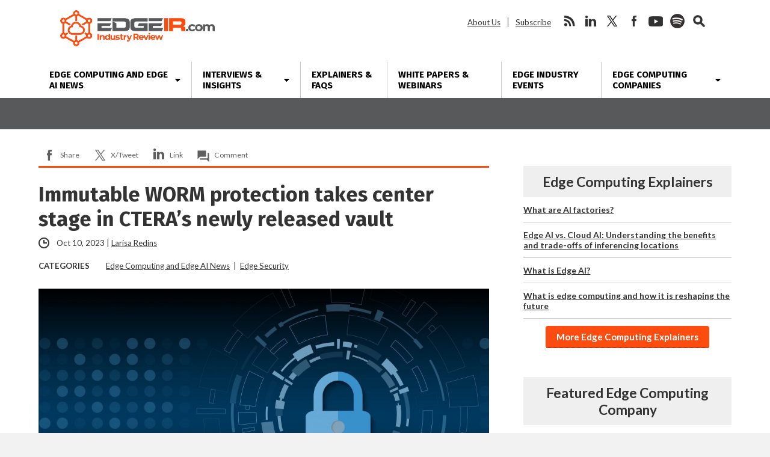

--- FILE ---
content_type: text/html; charset=UTF-8
request_url: https://www.edgeir.com/immutable-worm-protection-takes-center-stage-in-cteras-newly-released-vault-20231010
body_size: 18248
content:
<!DOCTYPE html>
<html dir="ltr" lang="en-US" class="no-js no-svg">
<head>
	
<!-- Google Tag Manager -->
<script>(function(w,d,s,l,i){w[l]=w[l]||[];w[l].push({'gtm.start':
new Date().getTime(),event:'gtm.js'});var f=d.getElementsByTagName(s)[0],
j=d.createElement(s),dl=l!='dataLayer'?'&l='+l:'';j.async=true;j.src=
'https://www.googletagmanager.com/gtm.js?id='+i+dl;f.parentNode.insertBefore(j,f);
})(window,document,'script','dataLayer','GTM-KNRMKX3');</script>
<!-- End Google Tag Manager -->
	
	<script async src="https://securepubads.g.doubleclick.net/tag/js/gpt.js"></script>
	<script>
	window.googletag = window.googletag || {cmd: []};
	googletag.cmd.push(function() {
		googletag.defineSlot('/22228962824/edgeir.com', ['fluid'], 'adtop').setTargeting('pos', ['top']).addService(googletag.pubads());
		googletag.defineSlot('/22228962824/edgeir.com', ['fluid'], 'adbottom').setTargeting('pos', ['bottom']).addService(googletag.pubads());
		googletag.enableServices();
	});
	</script>
	<style type="text/css">
		#ad1gsm { margin:auto ; text-align:center }
	</style>

<meta charset="UTF-8">
<meta name="viewport" content="width=device-width, initial-scale=1">
<meta http-equiv="X-UA-Compatible" content="IE=edge">

<link href="https://fonts.googleapis.com/css2?family=Fira+Sans:wght@400;700&family=Lato:ital,wght@0,400;0,700;0,900;1,400;1,700&display=swap" rel="stylesheet">
<link rel="profile" href="https://gmpg.org/xfn/11">
<link rel="apple-touch-icon" sizes="180x180" href="/apple-touch-icon.png">
<link rel="icon" type="image/png" sizes="32x32" href="/favicon-32x32.png">
<link rel="icon" type="image/png" sizes="16x16" href="/favicon-16x16.png">
<link rel="manifest" href="/site.webmanifest">
<!--[if lt IE 9]><script src="//dc6k1alk91llc.cloudfront.net/html5shiv.min.js"></script><![endif]-->
<script data-minify="1" src="https://www.edgeir.com/wp-content/cache/min/1/jquery-latest.min.js?ver=1766421712"></script>
<script data-ad-client="ca-pub-1586671718507695" async src="https://pagead2.googlesyndication.com/pagead/js/adsbygoogle.js"></script>
<title>Immutable WORM protection takes center stage in CTERA’s newly released vault | Edge Industry Review</title>
<link data-rocket-prefetch href="https://www.gstatic.com" rel="dns-prefetch">
<link data-rocket-prefetch href="https://www.googletagmanager.com" rel="dns-prefetch">
<link data-rocket-prefetch href="https://securepubads.g.doubleclick.net" rel="dns-prefetch">
<link data-rocket-prefetch href="https://fonts.googleapis.com" rel="dns-prefetch">
<link data-rocket-prefetch href="https://pagead2.googlesyndication.com" rel="dns-prefetch">
<link data-rocket-prefetch href="https://jetpack.wordpress.com" rel="dns-prefetch">
<link data-rocket-prefetch href="https://www.google.com" rel="dns-prefetch">
<link data-rocket-prefetch href="https://stats.wp.com" rel="dns-prefetch"><link rel="preload" data-rocket-preload as="image" href="https://d27aquackk44od.cloudfront.net/wp-content/uploads/2020/04/10103201/cybersecurity-1024x576.jpg" fetchpriority="high">

		<!-- All in One SEO 4.9.3 - aioseo.com -->
	<meta name="description" content="CTERA Enterprise File Services Platform empowers a global file system, connecting remote sites and users to an enterprise&#039;s cloud securely and efficiently." />
	<meta name="robots" content="max-image-preview:large" />
	<meta name="author" content="Larisa Redins"/>
	<link rel="canonical" href="https://www.edgeir.com/immutable-worm-protection-takes-center-stage-in-cteras-newly-released-vault-20231010" />
	<meta name="generator" content="All in One SEO (AIOSEO) 4.9.3" />
		<!-- All in One SEO -->

<link rel='dns-prefetch' href='//secure.gravatar.com' />
<link rel='dns-prefetch' href='//www.google.com' />
<link rel='dns-prefetch' href='//stats.wp.com' />
<link rel='dns-prefetch' href='//fonts.googleapis.com' />
<link rel='dns-prefetch' href='//v0.wordpress.com' />
<link rel='dns-prefetch' href='//jetpack.wordpress.com' />
<link rel='dns-prefetch' href='//s0.wp.com' />
<link rel='dns-prefetch' href='//public-api.wordpress.com' />
<link rel='dns-prefetch' href='//0.gravatar.com' />
<link rel='dns-prefetch' href='//1.gravatar.com' />
<link rel='dns-prefetch' href='//2.gravatar.com' />
<link rel="alternate" title="oEmbed (JSON)" type="application/json+oembed" href="https://www.edgeir.com/wp-json/oembed/1.0/embed?url=https%3A%2F%2Fwww.edgeir.com%2Fimmutable-worm-protection-takes-center-stage-in-cteras-newly-released-vault-20231010" />
<link rel="alternate" title="oEmbed (XML)" type="text/xml+oembed" href="https://www.edgeir.com/wp-json/oembed/1.0/embed?url=https%3A%2F%2Fwww.edgeir.com%2Fimmutable-worm-protection-takes-center-stage-in-cteras-newly-released-vault-20231010&#038;format=xml" />
<style id='wp-img-auto-sizes-contain-inline-css' type='text/css'>
img:is([sizes=auto i],[sizes^="auto," i]){contain-intrinsic-size:3000px 1500px}
/*# sourceURL=wp-img-auto-sizes-contain-inline-css */
</style>
<link data-minify="1" rel='stylesheet' id='jetpack_related-posts-css' href='https://www.edgeir.com/wp-content/cache/min/1/wp-content/plugins/jetpack/modules/related-posts/related-posts.css?ver=1766421712' type='text/css' media='all' />
<link rel='stylesheet' id='wp-components-css' href='https://www.edgeir.com/wp-includes/css/dist/components/style.min.css?ver=6.9' type='text/css' media='all' />
<link rel='stylesheet' id='wp-preferences-css' href='https://www.edgeir.com/wp-includes/css/dist/preferences/style.min.css?ver=6.9' type='text/css' media='all' />
<link rel='stylesheet' id='wp-block-editor-css' href='https://www.edgeir.com/wp-includes/css/dist/block-editor/style.min.css?ver=6.9' type='text/css' media='all' />
<link data-minify="1" rel='stylesheet' id='popup-maker-block-library-style-css' href='https://www.edgeir.com/wp-content/cache/min/1/wp-content/plugins/popup-maker/dist/packages/block-library-style.css?ver=1766421712' type='text/css' media='all' />
<link data-minify="1" rel='stylesheet' id='theme-styles-css' href='https://www.edgeir.com/wp-content/cache/min/1/wp-content/themes/bu/style.css?ver=1766421712' type='text/css' media='all' />
<link rel='stylesheet' id='wpb-google-fonts-css' href='https://fonts.googleapis.com/css?family=Open+Sans%3A300%2C300i%2C700%2C700i%7CPoppins%3A300%2C300i%2C700%2C700i&#038;ver=6.9' type='text/css' media='all' />
<link data-minify="1" rel='stylesheet' id='newsletter-css' href='https://www.edgeir.com/wp-content/cache/min/1/wp-content/plugins/newsletter/style.css?ver=1766421712' type='text/css' media='all' />
<link data-minify="1" rel='stylesheet' id='tablepress-default-css' href='https://www.edgeir.com/wp-content/cache/min/1/wp-content/plugins/tablepress/css/build/default.css?ver=1766421712' type='text/css' media='all' />
<script type="text/javascript" id="jetpack_related-posts-js-extra">
/* <![CDATA[ */
var related_posts_js_options = {"post_heading":"h4"};
//# sourceURL=jetpack_related-posts-js-extra
/* ]]> */
</script>
<script type="text/javascript" src="https://www.edgeir.com/wp-content/plugins/jetpack/_inc/build/related-posts/related-posts.min.js?ver=20240116" id="jetpack_related-posts-js"></script>
<link rel="https://api.w.org/" href="https://www.edgeir.com/wp-json/" /><link rel="alternate" title="JSON" type="application/json" href="https://www.edgeir.com/wp-json/wp/v2/posts/157315" />	<style>img#wpstats{display:none}</style>
		<!-- Analytics by WP Statistics - https://wp-statistics.com -->


<script type="application/ld+json" class="saswp-schema-markup-output">
[{"@context":"https:\/\/schema.org\/","@graph":[{"@context":"https:\/\/schema.org\/","@type":"SiteNavigationElement","@id":"https:\/\/www.edgeir.com\/#edge-computing-news","name":"Edge Computing News","url":"https:\/\/www.edgeir.com\/edge-computing-news"},{"@context":"https:\/\/schema.org\/","@type":"SiteNavigationElement","@id":"https:\/\/www.edgeir.com\/#all-topics","name":"All Topics","url":"https:\/\/www.edgeir.com\/edge-computing-news"},{"@context":"https:\/\/schema.org\/","@type":"SiteNavigationElement","@id":"https:\/\/www.edgeir.com\/#analyst-insight","name":"Analyst Insight","url":"https:\/\/www.edgeir.com\/edge-computing-news\/analyst-insight"},{"@context":"https:\/\/schema.org\/","@type":"SiteNavigationElement","@id":"https:\/\/www.edgeir.com\/#brand-focus","name":"Brand Focus","url":"https:\/\/www.edgeir.com\/edge-computing-news\/brand-focus"},{"@context":"https:\/\/schema.org\/","@type":"SiteNavigationElement","@id":"https:\/\/www.edgeir.com\/#cloud-infrastructure","name":"Cloud Infrastructure","url":"https:\/\/www.edgeir.com\/edge-computing-news\/infrastructure"},{"@context":"https:\/\/schema.org\/","@type":"SiteNavigationElement","@id":"https:\/\/www.edgeir.com\/#connectivity","name":"Connectivity","url":"https:\/\/www.edgeir.com\/edge-computing-news\/connectivity"},{"@context":"https:\/\/schema.org\/","@type":"SiteNavigationElement","@id":"https:\/\/www.edgeir.com\/#edge-applications","name":"Edge Applications","url":"https:\/\/www.edgeir.com\/edge-computing-news\/edge-applications"},{"@context":"https:\/\/schema.org\/","@type":"SiteNavigationElement","@id":"https:\/\/www.edgeir.com\/#edge-ma","name":"Edge M&A","url":"https:\/\/www.edgeir.com\/edge-computing-news\/mergers-and-acquisitions"},{"@context":"https:\/\/schema.org\/","@type":"SiteNavigationElement","@id":"https:\/\/www.edgeir.com\/#edge-network-delivery","name":"Edge Network Delivery","url":"https:\/\/www.edgeir.com\/edge-computing-news\/edge-network-delivery"},{"@context":"https:\/\/schema.org\/","@type":"SiteNavigationElement","@id":"https:\/\/www.edgeir.com\/#edge-organizations","name":"Edge Organizations","url":"https:\/\/www.edgeir.com\/edge-computing-news\/edge-organizations"},{"@context":"https:\/\/schema.org\/","@type":"SiteNavigationElement","@id":"https:\/\/www.edgeir.com\/#edge-platforms","name":"Edge Platforms","url":"https:\/\/www.edgeir.com\/edge-computing-news\/edge-platforms"},{"@context":"https:\/\/schema.org\/","@type":"SiteNavigationElement","@id":"https:\/\/www.edgeir.com\/#edge-security","name":"Edge Security","url":"https:\/\/www.edgeir.com\/edge-computing-news\/edge-security"},{"@context":"https:\/\/schema.org\/","@type":"SiteNavigationElement","@id":"https:\/\/www.edgeir.com\/#edge-startups","name":"Edge Startups","url":"https:\/\/www.edgeir.com\/edge-computing-news\/edge-startups"},{"@context":"https:\/\/schema.org\/","@type":"SiteNavigationElement","@id":"https:\/\/www.edgeir.com\/#edge-supply-chain","name":"Edge Supply Chain","url":"https:\/\/www.edgeir.com\/edge-computing-news\/edge-supply-chain"},{"@context":"https:\/\/schema.org\/","@type":"SiteNavigationElement","@id":"https:\/\/www.edgeir.com\/#features-interviews","name":"Features, Interviews","url":"https:\/\/www.edgeir.com\/edge-computing-news\/feature-interviews"},{"@context":"https:\/\/schema.org\/","@type":"SiteNavigationElement","@id":"https:\/\/www.edgeir.com\/#funding","name":"Funding","url":"https:\/\/www.edgeir.com\/edge-computing-news\/funding"},{"@context":"https:\/\/schema.org\/","@type":"SiteNavigationElement","@id":"https:\/\/www.edgeir.com\/#hardware","name":"Hardware","url":"https:\/\/www.edgeir.com\/edge-computing-news\/hardware"},{"@context":"https:\/\/schema.org\/","@type":"SiteNavigationElement","@id":"https:\/\/www.edgeir.com\/#industry-standards","name":"Industry Standards","url":"https:\/\/www.edgeir.com\/edge-computing-news\/industry-standards"},{"@context":"https:\/\/schema.org\/","@type":"SiteNavigationElement","@id":"https:\/\/www.edgeir.com\/#market-research","name":"Market Research","url":"https:\/\/www.edgeir.com\/edge-computing-news\/market-research-edge-computing-news"},{"@context":"https:\/\/schema.org\/","@type":"SiteNavigationElement","@id":"https:\/\/www.edgeir.com\/#people","name":"People","url":"https:\/\/www.edgeir.com\/edge-computing-news\/people"},{"@context":"https:\/\/schema.org\/","@type":"SiteNavigationElement","@id":"https:\/\/www.edgeir.com\/#public-companies","name":"Public Companies","url":"https:\/\/www.edgeir.com\/edge-computing-news\/edge-stocks"},{"@context":"https:\/\/schema.org\/","@type":"SiteNavigationElement","@id":"https:\/\/www.edgeir.com\/#real-estate","name":"Real Estate","url":"https:\/\/www.edgeir.com\/edge-computing-news\/real-estate"},{"@context":"https:\/\/schema.org\/","@type":"SiteNavigationElement","@id":"https:\/\/www.edgeir.com\/#systems-integration","name":"Systems Integration","url":"https:\/\/www.edgeir.com\/edge-computing-news\/systems-integration"},{"@context":"https:\/\/schema.org\/","@type":"SiteNavigationElement","@id":"https:\/\/www.edgeir.com\/#interviews-insights","name":"Interviews & Insights","url":"https:\/\/www.edgeir.com\/edge-computing-interviews-insights"},{"@context":"https:\/\/schema.org\/","@type":"SiteNavigationElement","@id":"https:\/\/www.edgeir.com\/#interviews","name":"Interviews","url":"https:\/\/www.edgeir.com\/edge-computing-news\/feature-interviews"},{"@context":"https:\/\/schema.org\/","@type":"SiteNavigationElement","@id":"https:\/\/www.edgeir.com\/#guest-posts","name":"Guest Posts","url":"https:\/\/www.edgeir.com\/edge-reading"},{"@context":"https:\/\/schema.org\/","@type":"SiteNavigationElement","@id":"https:\/\/www.edgeir.com\/#brand-focus","name":"Brand Focus","url":"https:\/\/www.edgeir.com\/edge-computing-news\/brand-focus"},{"@context":"https:\/\/schema.org\/","@type":"SiteNavigationElement","@id":"https:\/\/www.edgeir.com\/#view-all","name":"View All","url":"https:\/\/www.edgeir.com\/edge-computing-interviews-insights"},{"@context":"https:\/\/schema.org\/","@type":"SiteNavigationElement","@id":"https:\/\/www.edgeir.com\/#explainers-faqs","name":"Explainers & FAQs","url":"https:\/\/www.edgeir.com\/explaining-edge-computing"},{"@context":"https:\/\/schema.org\/","@type":"SiteNavigationElement","@id":"https:\/\/www.edgeir.com\/#white-papers-webinars","name":"White Papers & Webinars","url":"https:\/\/www.edgeir.com\/resources-white-papers-webinars-and-explainers"},{"@context":"https:\/\/schema.org\/","@type":"SiteNavigationElement","@id":"https:\/\/www.edgeir.com\/#edge-industry-events","name":"Edge Industry Events","url":"https:\/\/www.edgeir.com\/edge-computing-events"},{"@context":"https:\/\/schema.org\/","@type":"SiteNavigationElement","@id":"https:\/\/www.edgeir.com\/#edge-computing-companies","name":"Edge Computing Companies","url":"https:\/\/www.edgeir.com\/edge-computing-companies"},{"@context":"https:\/\/schema.org\/","@type":"SiteNavigationElement","@id":"https:\/\/www.edgeir.com\/#all-companies","name":"All Companies","url":"https:\/\/www.edgeir.com\/edge-companies"},{"@context":"https:\/\/schema.org\/","@type":"SiteNavigationElement","@id":"https:\/\/www.edgeir.com\/#application-developers","name":"Application Developers","url":"https:\/\/www.edgeir.com\/service-directory\/application-developers"},{"@context":"https:\/\/schema.org\/","@type":"SiteNavigationElement","@id":"https:\/\/www.edgeir.com\/#bare-metal-providers","name":"Bare Metal Providers","url":"https:\/\/www.edgeir.com\/service-directory\/bare-metal-providers"},{"@context":"https:\/\/schema.org\/","@type":"SiteNavigationElement","@id":"https:\/\/www.edgeir.com\/#cdn-providers","name":"CDN Providers","url":"https:\/\/www.edgeir.com\/service-directory\/cdn-providers"},{"@context":"https:\/\/schema.org\/","@type":"SiteNavigationElement","@id":"https:\/\/www.edgeir.com\/#data-center-operators","name":"Data Center Operators","url":"https:\/\/www.edgeir.com\/service-directory\/edge-data-center-operators"},{"@context":"https:\/\/schema.org\/","@type":"SiteNavigationElement","@id":"https:\/\/www.edgeir.com\/#edge-ai-and-ml","name":"Edge AI and ML","url":"https:\/\/www.edgeir.com\/service-directory\/edge-ai-ml"},{"@context":"https:\/\/schema.org\/","@type":"SiteNavigationElement","@id":"https:\/\/www.edgeir.com\/#edge-analytics","name":"Edge Analytics","url":"https:\/\/www.edgeir.com\/service-directory\/edge-analytics"},{"@context":"https:\/\/schema.org\/","@type":"SiteNavigationElement","@id":"https:\/\/www.edgeir.com\/#edge-networking","name":"Edge Networking","url":"https:\/\/www.edgeir.com\/service-directory\/edge-networking"},{"@context":"https:\/\/schema.org\/","@type":"SiteNavigationElement","@id":"https:\/\/www.edgeir.com\/#edge-research","name":"Edge Research","url":"https:\/\/www.edgeir.com\/service-directory\/edge-research"},{"@context":"https:\/\/schema.org\/","@type":"SiteNavigationElement","@id":"https:\/\/www.edgeir.com\/#edge-security","name":"Edge Security","url":"https:\/\/www.edgeir.com\/service-directory\/edge-security"},{"@context":"https:\/\/schema.org\/","@type":"SiteNavigationElement","@id":"https:\/\/www.edgeir.com\/#edge-software","name":"Edge Software","url":"https:\/\/www.edgeir.com\/service-directory\/edge-software"},{"@context":"https:\/\/schema.org\/","@type":"SiteNavigationElement","@id":"https:\/\/www.edgeir.com\/#edge-as-a-service","name":"Edge-as-a-Service","url":"https:\/\/www.edgeir.com\/service-directory\/edge-as-a-service-eaas"},{"@context":"https:\/\/schema.org\/","@type":"SiteNavigationElement","@id":"https:\/\/www.edgeir.com\/#edge-video-ott","name":"Edge Video\/OTT","url":"https:\/\/www.edgeir.com\/service-directory\/edge-video-ott"},{"@context":"https:\/\/schema.org\/","@type":"SiteNavigationElement","@id":"https:\/\/www.edgeir.com\/#gpu-cloud-providers","name":"GPU Cloud Providers","url":"https:\/\/www.edgeir.com\/service-directory\/gpu-cloud-providers"},{"@context":"https:\/\/schema.org\/","@type":"SiteNavigationElement","@id":"https:\/\/www.edgeir.com\/#hardware-providers","name":"Hardware Providers","url":"https:\/\/www.edgeir.com\/service-directory\/hardware-providers"},{"@context":"https:\/\/schema.org\/","@type":"SiteNavigationElement","@id":"https:\/\/www.edgeir.com\/#industry-groups","name":"Industry Groups","url":"https:\/\/www.edgeir.com\/service-directory\/industry-groups"},{"@context":"https:\/\/schema.org\/","@type":"SiteNavigationElement","@id":"https:\/\/www.edgeir.com\/#infrastructure-finance","name":"Infrastructure Finance","url":"https:\/\/www.edgeir.com\/service-directory\/infrastructure-finance"},{"@context":"https:\/\/schema.org\/","@type":"SiteNavigationElement","@id":"https:\/\/www.edgeir.com\/#it-platform-vendors","name":"IT Platform Vendors","url":"https:\/\/www.edgeir.com\/service-directory\/it-platform-vendors"},{"@context":"https:\/\/schema.org\/","@type":"SiteNavigationElement","@id":"https:\/\/www.edgeir.com\/#micro-modular-data-center","name":"Micro\/Modular Data Center","url":"https:\/\/www.edgeir.com\/service-directory\/micro-modular-data-center"},{"@context":"https:\/\/schema.org\/","@type":"SiteNavigationElement","@id":"https:\/\/www.edgeir.com\/#mobile-operators","name":"Mobile Operators","url":"https:\/\/www.edgeir.com\/service-directory\/mobile-operators"},{"@context":"https:\/\/schema.org\/","@type":"SiteNavigationElement","@id":"https:\/\/www.edgeir.com\/#multi-access-edge-providers","name":"Multi-Access Edge Providers","url":"https:\/\/www.edgeir.com\/service-directory\/multi-access-edge-providers"},{"@context":"https:\/\/schema.org\/","@type":"SiteNavigationElement","@id":"https:\/\/www.edgeir.com\/#space-edge-computing","name":"Space Edge Computing","url":"https:\/\/www.edgeir.com\/service-directory\/space-edge-computing"},{"@context":"https:\/\/schema.org\/","@type":"SiteNavigationElement","@id":"https:\/\/www.edgeir.com\/#system-integrators","name":"System Integrators","url":"https:\/\/www.edgeir.com\/service-directory\/system-integrators"},{"@context":"https:\/\/schema.org\/","@type":"SiteNavigationElement","@id":"https:\/\/www.edgeir.com\/#technology-solution-providers","name":"Technology Solution Providers","url":"https:\/\/www.edgeir.com\/service-directory\/technology-solution-providers"},{"@context":"https:\/\/schema.org\/","@type":"SiteNavigationElement","@id":"https:\/\/www.edgeir.com\/#telecom-equipment","name":"Telecom Equipment","url":"https:\/\/www.edgeir.com\/service-directory\/telecom-equipment-vendors"},{"@context":"https:\/\/schema.org\/","@type":"SiteNavigationElement","@id":"https:\/\/www.edgeir.com\/#telecommunications-and-wireless","name":"Telecommunications and Wireless","url":"https:\/\/www.edgeir.com\/service-directory\/wireless"},{"@context":"https:\/\/schema.org\/","@type":"SiteNavigationElement","@id":"https:\/\/www.edgeir.com\/#get-your-company-listed","name":"Get Your Company Listed","url":"https:\/\/www.edgeir.com\/edge-computing-companies\/get-your-company-listed"}]},

{"@context":"https:\/\/schema.org\/","@type":"NewsArticle","@id":"https:\/\/www.edgeir.com\/immutable-worm-protection-takes-center-stage-in-cteras-newly-released-vault-20231010#newsarticle","url":"https:\/\/www.edgeir.com\/immutable-worm-protection-takes-center-stage-in-cteras-newly-released-vault-20231010","headline":"Immutable WORM protection takes center stage in CTERA&#8217;s newly released vault","mainEntityOfPage":"https:\/\/www.edgeir.com\/immutable-worm-protection-takes-center-stage-in-cteras-newly-released-vault-20231010","datePublished":"2023-10-10T01:31:53-04:00","dateModified":"2023-10-10T02:15:27-04:00","description":"CTERA, an edge-to-cloud file service provider, has introduced CTERA Vault, a Write Once, Read Many (WORM) protection technology for the","articleSection":"Edge Security","articleBody":"CTERA, an edge-to-cloud file service provider, has introduced CTERA Vault, a Write Once, Read Many (WORM) protection technology for the CTERA Enterprise Files Services Platform. CTERA says the technology ensures data preservation, tamper-proofing and compliance with enterprise regulations.    CTERA further notes that its Enterprise File Services Platform empowers a global file system, connecting remote sites and users to an enterprise's cloud securely and efficiently.    Many industries require WORM-compliant storage to comply with regulations like HIPPA, 21 FDA CFR Part 11, NIST 800-53, Sarbanes-Oxley and FINRA Rule 4511(c). CTERA says WORM compliance ensures data integrity, creating trustworthy and irrefutable business records for regulatory compliance and cybersecurity.    According to CTERA CEO Oded Nagel, regulated industries need a storage system that is tamper-proof, secure, reliable and scalable to safeguard data.    \"Regulated industries require a tamper-proof, secure, reliable, and scalable storage system to safely and confidently protect their data,\" says Oded Nagel, the CEO of CTERA.\u00a0    \"CTERA Vault provides robust immutable WORM-compliant storage for our global file system, allowing our customers to create permanent records that can be easily managed and prevent unauthorized changes,\" he elaborates.    CTERA Vault offers flexible and granular WORM Cloud Folders with customized retention modes, ensuring compliance with regulatory requirements. The centralized CTERA Portal manages policies enforced on remote CTERA Edge Filers.    According to Dan McConnell, the senior vice president of product management and enablement at Hitachi Vantara, CTERA Vault's advanced data retention and protection technology is a significant advancement in ensuring data resilience.\u00a0    \"As customers seek enterprise-grade solutions for regulatory compliance, CTERA Vault's immutability, combined with our Hitachi Content Platform, becomes the top choice for safeguarding critical data,\" McConnell notes. \"Our collaboration helped facilitate the co-design of CTERA Vault.\"\u00a0    According to the UN, approximately 71% of countries have data protection and privacy laws, with 9% having draft legislation. Around 5% have no data and 15% of countries lack any data protection or privacy laws.","keywords":["CTERA"," data"," edge-to-cloud"," storage"," "],"name":"Immutable WORM protection takes center stage in CTERA&#8217;s newly released vault","thumbnailUrl":"https:\/\/d27aquackk44od.cloudfront.net\/wp-content\/uploads\/2020\/04\/10103201\/cybersecurity-150x84.jpg","wordCount":"306","timeRequired":"PT1M21S","author":{"@type":"Person","name":"Larisa Redins","url":"https:\/\/www.edgeir.com\/author\/larisaredins","sameAs":[],"image":{"@type":"ImageObject","url":"https:\/\/secure.gravatar.com\/avatar\/06f9c437af922f9be2e116d076b92cd261a1d046e662ce701a95765b4fe86730?s=96&d=mm&r=pg","height":96,"width":96}},"editor":{"@type":"Person","name":"Larisa Redins","url":"https:\/\/www.edgeir.com\/author\/larisaredins","sameAs":[],"image":{"@type":"ImageObject","url":"https:\/\/secure.gravatar.com\/avatar\/06f9c437af922f9be2e116d076b92cd261a1d046e662ce701a95765b4fe86730?s=96&d=mm&r=pg","height":96,"width":96}},"publisher":{"@type":"Organization","name":"Edge Industry Review","url":"https:\/\/www.edgeir.com","logo":{"@type":"ImageObject","url":"https:\/\/d27aquackk44od.cloudfront.net\/wp-content\/uploads\/2020\/03\/13124717\/edgeir-600x60-1.png","width":600,"height":60}},"image":[{"@type":"ImageObject","@id":"https:\/\/www.edgeir.com\/immutable-worm-protection-takes-center-stage-in-cteras-newly-released-vault-20231010#primaryimage","url":"https:\/\/d27aquackk44od.cloudfront.net\/wp-content\/uploads\/2020\/04\/10103201\/cybersecurity.jpg","width":"2048","height":"1152","caption":"cybersecurity"},{"@type":"ImageObject","url":"https:\/\/d27aquackk44od.cloudfront.net\/wp-content\/uploads\/2020\/04\/10103201\/cybersecurity.jpg","width":"1200","height":"900","caption":"cybersecurity"},{"@type":"ImageObject","url":"https:\/\/d27aquackk44od.cloudfront.net\/wp-content\/uploads\/2020\/04\/10103201\/cybersecurity.jpg","width":"1200","height":"675","caption":"cybersecurity"},{"@type":"ImageObject","url":"https:\/\/d27aquackk44od.cloudfront.net\/wp-content\/uploads\/2020\/04\/10103201\/cybersecurity.jpg","width":"1152","height":"1152","caption":"cybersecurity"}]}]
</script>



<style id="rocket-lazyrender-inline-css">[data-wpr-lazyrender] {content-visibility: auto;}</style><meta name="generator" content="WP Rocket 3.20.3" data-wpr-features="wpr_minify_js wpr_preconnect_external_domains wpr_automatic_lazy_rendering wpr_oci wpr_minify_css wpr_desktop" /></head>

<body class="wp-singular post-template-default single single-post postid-157315 single-format-standard wp-theme-bu">
	
	<!-- Google tag (gtag.js) -->
<script async src="https://www.googletagmanager.com/gtag/js?id=G-7TMCX7DMCF"></script>
<script>
  window.dataLayer = window.dataLayer || [];
  function gtag(){dataLayer.push(arguments);}
  gtag('js', new Date());

  gtag('config', 'G-7TMCX7DMCF');
</script>

<!-- Google Tag Manager (noscript) -->
<noscript><iframe src="https://www.googletagmanager.com/ns.html?id=GTM-KNRMKX3"
height="0" width="0" style="display:none;visibility:hidden"></iframe></noscript>
<!-- End Google Tag Manager (noscript) -->

<div  id="fb-root"></div>

<header  class="max-outer">
	<div  class="inner h-l-36 h-r-36 v-t-24">
		<a href="#" class="menubtn closed" onclick="ga('send', 'event', 'Navigation', 'Open Mobile Menu');">
			<span></span>
			<span></span>
			<span></span>
		</a>
		<a href="/" class="logo v-b-18"><img src="https://www.edgeir.com/wp-content/themes/bu/img/edgeir-logo.png" alt="EdgeIR.com" height="50" width="257" onclick="ga('send', 'event', 'Navigation', 'Return Home', 'Header Logo');"></a>
		<nav class="secondary">
			<ul id="menu-secondary-header-menu" class=""><li id="menu-item-35443" class="menu-item menu-item-type-post_type menu-item-object-page menu-item-35443"><a href="https://www.edgeir.com/about-us">About Us</a></li>
<li id="menu-item-59857" class="menu-item menu-item-type-post_type menu-item-object-page menu-item-59857"><a href="https://www.edgeir.com/newsletter">Subscribe</a></li>
</ul>			<ul>
				<li class="social rss">
					<a href="http://feeds.feedburner.com/edgeindustryreview" onclick="ga('send', 'event', 'Social Media', 'Visit Site', 'RSS');">rss</a>
				</li>				<li class="social linkedin">
					<a href="https://www.linkedin.com/company/edgeir/" onclick="ga('send', 'event', 'Social Media', 'Visit Site', 'LinkedIn');">linkedin</a>
				</li>				<li class="social twitter">
					<a href="https://twitter.com/Edge_IR" onclick="ga('send', 'event', 'Social Media', 'Visit Site', 'Twitter');">twitter</a>
				</li>				<li class="social facebook">
					<a href="https://www.facebook.com/EdgeIndustryReview/" onclick="ga('send', 'event', 'Social Media', 'Visit Site', 'Facebook');">facebook</a>
				</li>				<li class="social youtube">
					<a href="https://www.youtube.com/channel/UCYILbq-jN5BUrZ0S1yMZ1oQ" onclick="ga('send', 'event', 'Social Media', 'Visit Site', 'YouTube');">youtube</a>
				</li>				<li class="social spotify">
					<a href="https://open.spotify.com/show/680Jh68m3penvnHkqKh8KT" onclick="ga('send', 'event', 'Social Media', 'Visit Site', 'Spotify');">spotify</a>
				</li>				<li class="social seek">
					<a href="#">search</a>
					<!-- <a href="#" onclick="ga('send', 'event', 'Search', 'Open/Close', 'Header Form');">search</a> -->
				</li>
			</ul>
		</nav>
	</div>
	<nav class="primary v-t-12">
		<a href="#" class="menubtn open" onclick="ga('send', 'event', 'Navigation', 'Close Mobile Menu');">
			<span></span>
			<span></span>
			<span></span>
		</a>
		<div class="menu-edge-new-menu-container"><ul id="menu-edge-new-menu" class="inner"><li id="menu-item-145297" class="menu-item menu-item-type-taxonomy menu-item-object-category current-post-ancestor current-menu-parent current-post-parent menu-item-has-children menu-item-145297"><a href="https://www.edgeir.com/edge-computing-news" title="Edge Computing News">Edge Computing and Edge AI News</a>
<ul class="sub-menu">
	<li id="menu-item-145313" class="menu-item menu-item-type-taxonomy menu-item-object-category current-post-ancestor current-menu-parent current-post-parent menu-item-145313"><a href="https://www.edgeir.com/edge-computing-news">All Topics</a></li>
	<li id="menu-item-146007" class="menu-item menu-item-type-taxonomy menu-item-object-category menu-item-146007"><a href="https://www.edgeir.com/edge-computing-news/analyst-insight">Analyst Insight</a></li>
	<li id="menu-item-147259" class="menu-item menu-item-type-taxonomy menu-item-object-category menu-item-147259"><a href="https://www.edgeir.com/edge-computing-news/brand-focus">Brand Focus</a></li>
	<li id="menu-item-145299" class="menu-item menu-item-type-taxonomy menu-item-object-category menu-item-145299"><a href="https://www.edgeir.com/edge-computing-news/infrastructure">Cloud Infrastructure</a></li>
	<li id="menu-item-145300" class="menu-item menu-item-type-taxonomy menu-item-object-category menu-item-145300"><a href="https://www.edgeir.com/edge-computing-news/connectivity">Connectivity</a></li>
	<li id="menu-item-145298" class="menu-item menu-item-type-taxonomy menu-item-object-category menu-item-145298"><a href="https://www.edgeir.com/edge-computing-news/edge-applications">Edge Applications</a></li>
	<li id="menu-item-146242" class="menu-item menu-item-type-taxonomy menu-item-object-category menu-item-146242"><a href="https://www.edgeir.com/edge-computing-news/mergers-and-acquisitions">Edge M&#038;A</a></li>
	<li id="menu-item-145311" class="menu-item menu-item-type-taxonomy menu-item-object-category menu-item-145311"><a href="https://www.edgeir.com/edge-computing-news/edge-network-delivery">Edge Network Delivery</a></li>
	<li id="menu-item-145382" class="menu-item menu-item-type-taxonomy menu-item-object-category menu-item-145382"><a href="https://www.edgeir.com/edge-computing-news/edge-organizations">Edge Organizations</a></li>
	<li id="menu-item-145301" class="menu-item menu-item-type-taxonomy menu-item-object-category menu-item-145301"><a href="https://www.edgeir.com/edge-computing-news/edge-platforms">Edge Platforms</a></li>
	<li id="menu-item-145653" class="menu-item menu-item-type-taxonomy menu-item-object-category current-post-ancestor current-menu-parent current-post-parent menu-item-145653"><a href="https://www.edgeir.com/edge-computing-news/edge-security">Edge Security</a></li>
	<li id="menu-item-145308" class="menu-item menu-item-type-taxonomy menu-item-object-category menu-item-145308"><a href="https://www.edgeir.com/edge-computing-news/edge-startups">Edge Startups</a></li>
	<li id="menu-item-145309" class="menu-item menu-item-type-taxonomy menu-item-object-category menu-item-145309"><a href="https://www.edgeir.com/edge-computing-news/edge-supply-chain">Edge Supply Chain</a></li>
	<li id="menu-item-145665" class="menu-item menu-item-type-taxonomy menu-item-object-category menu-item-145665"><a href="https://www.edgeir.com/edge-computing-news/feature-interviews">Features, Interviews</a></li>
	<li id="menu-item-145302" class="menu-item menu-item-type-taxonomy menu-item-object-category menu-item-145302"><a href="https://www.edgeir.com/edge-computing-news/funding">Funding</a></li>
	<li id="menu-item-145303" class="menu-item menu-item-type-taxonomy menu-item-object-category menu-item-145303"><a href="https://www.edgeir.com/edge-computing-news/hardware">Hardware</a></li>
	<li id="menu-item-145788" class="menu-item menu-item-type-taxonomy menu-item-object-category menu-item-145788"><a href="https://www.edgeir.com/edge-computing-news/industry-standards">Industry Standards</a></li>
	<li id="menu-item-145304" class="menu-item menu-item-type-taxonomy menu-item-object-category menu-item-145304"><a href="https://www.edgeir.com/edge-computing-news/market-research-edge-computing-news">Market Research</a></li>
	<li id="menu-item-146008" class="menu-item menu-item-type-taxonomy menu-item-object-category menu-item-146008"><a href="https://www.edgeir.com/edge-computing-news/people">People</a></li>
	<li id="menu-item-145306" class="menu-item menu-item-type-taxonomy menu-item-object-category menu-item-145306"><a href="https://www.edgeir.com/edge-computing-news/edge-stocks">Public Companies</a></li>
	<li id="menu-item-145307" class="menu-item menu-item-type-taxonomy menu-item-object-category menu-item-145307"><a href="https://www.edgeir.com/edge-computing-news/real-estate">Real Estate</a></li>
	<li id="menu-item-145310" class="menu-item menu-item-type-taxonomy menu-item-object-category menu-item-145310"><a href="https://www.edgeir.com/edge-computing-news/systems-integration">Systems Integration</a></li>
</ul>
</li>
<li id="menu-item-157426" class="menu-item menu-item-type-custom menu-item-object-custom menu-item-has-children menu-item-157426"><a href="https://www.edgeir.com/edge-computing-interviews-insights" title="Edge Computing Thought Leadership">Interviews &#038; Insights</a>
<ul class="sub-menu">
	<li id="menu-item-157428" class="menu-item menu-item-type-taxonomy menu-item-object-category menu-item-157428"><a href="https://www.edgeir.com/edge-computing-news/feature-interviews">Interviews</a></li>
	<li id="menu-item-157429" class="menu-item menu-item-type-taxonomy menu-item-object-category menu-item-157429"><a href="https://www.edgeir.com/edge-reading">Guest Posts</a></li>
	<li id="menu-item-147323" class="menu-item menu-item-type-taxonomy menu-item-object-category menu-item-147323"><a href="https://www.edgeir.com/edge-computing-news/brand-focus">Brand Focus</a></li>
	<li id="menu-item-157443" class="menu-item menu-item-type-custom menu-item-object-custom menu-item-157443"><a href="https://www.edgeir.com/edge-computing-interviews-insights">View All</a></li>
</ul>
</li>
<li id="menu-item-157430" class="menu-item menu-item-type-taxonomy menu-item-object-category menu-item-157430"><a href="https://www.edgeir.com/explaining-edge-computing">Explainers &#038; FAQs</a></li>
<li id="menu-item-157425" class="menu-item menu-item-type-post_type menu-item-object-page menu-item-157425"><a href="https://www.edgeir.com/resources-white-papers-webinars-and-explainers">White Papers &#038; Webinars</a></li>
<li id="menu-item-145233" class="menu-item menu-item-type-taxonomy menu-item-object-category menu-item-145233"><a href="https://www.edgeir.com/edge-computing-events" title="Edge Computing Events">Edge Industry Events</a></li>
<li id="menu-item-145278" class="menu-item menu-item-type-post_type menu-item-object-page menu-item-has-children menu-item-145278"><a href="https://www.edgeir.com/edge-computing-companies">Edge Computing Companies</a>
<ul class="sub-menu">
	<li id="menu-item-145280" class="menu-item menu-item-type-custom menu-item-object-custom menu-item-145280"><a href="https://www.edgeir.com/edge-companies">All Companies</a></li>
	<li id="menu-item-145257" class="menu-item menu-item-type-taxonomy menu-item-object-biocategory menu-item-145257"><a href="https://www.edgeir.com/service-directory/application-developers">Application Developers</a></li>
	<li id="menu-item-145258" class="menu-item menu-item-type-taxonomy menu-item-object-biocategory menu-item-145258"><a href="https://www.edgeir.com/service-directory/bare-metal-providers">Bare Metal Providers</a></li>
	<li id="menu-item-145259" class="menu-item menu-item-type-taxonomy menu-item-object-biocategory menu-item-145259"><a href="https://www.edgeir.com/service-directory/cdn-providers">CDN Providers</a></li>
	<li id="menu-item-145260" class="menu-item menu-item-type-taxonomy menu-item-object-biocategory menu-item-145260"><a href="https://www.edgeir.com/service-directory/edge-data-center-operators">Data Center Operators</a></li>
	<li id="menu-item-155950" class="menu-item menu-item-type-taxonomy menu-item-object-biocategory menu-item-155950"><a href="https://www.edgeir.com/service-directory/edge-ai-ml">Edge AI and ML</a></li>
	<li id="menu-item-145261" class="menu-item menu-item-type-taxonomy menu-item-object-biocategory menu-item-145261"><a href="https://www.edgeir.com/service-directory/edge-analytics">Edge Analytics</a></li>
	<li id="menu-item-148513" class="menu-item menu-item-type-taxonomy menu-item-object-biocategory menu-item-148513"><a href="https://www.edgeir.com/service-directory/edge-networking">Edge Networking</a></li>
	<li id="menu-item-145262" class="menu-item menu-item-type-taxonomy menu-item-object-biocategory menu-item-145262"><a href="https://www.edgeir.com/service-directory/edge-research">Edge Research</a></li>
	<li id="menu-item-145263" class="menu-item menu-item-type-taxonomy menu-item-object-biocategory menu-item-145263"><a href="https://www.edgeir.com/service-directory/edge-security">Edge Security</a></li>
	<li id="menu-item-145264" class="menu-item menu-item-type-taxonomy menu-item-object-biocategory menu-item-145264"><a href="https://www.edgeir.com/service-directory/edge-software">Edge Software</a></li>
	<li id="menu-item-145265" class="menu-item menu-item-type-taxonomy menu-item-object-biocategory menu-item-145265"><a href="https://www.edgeir.com/service-directory/edge-as-a-service-eaas">Edge-as-a-Service</a></li>
	<li id="menu-item-145558" class="menu-item menu-item-type-taxonomy menu-item-object-biocategory menu-item-145558"><a href="https://www.edgeir.com/service-directory/edge-video-ott">Edge Video/OTT</a></li>
	<li id="menu-item-160280" class="menu-item menu-item-type-taxonomy menu-item-object-biocategory menu-item-160280"><a href="https://www.edgeir.com/service-directory/gpu-cloud-providers">GPU Cloud Providers</a></li>
	<li id="menu-item-145266" class="menu-item menu-item-type-taxonomy menu-item-object-biocategory menu-item-145266"><a href="https://www.edgeir.com/service-directory/hardware-providers">Hardware Providers</a></li>
	<li id="menu-item-145505" class="menu-item menu-item-type-taxonomy menu-item-object-biocategory menu-item-145505"><a href="https://www.edgeir.com/service-directory/industry-groups">Industry Groups</a></li>
	<li id="menu-item-145268" class="menu-item menu-item-type-taxonomy menu-item-object-biocategory menu-item-145268"><a href="https://www.edgeir.com/service-directory/infrastructure-finance">Infrastructure Finance</a></li>
	<li id="menu-item-145269" class="menu-item menu-item-type-taxonomy menu-item-object-biocategory menu-item-145269"><a href="https://www.edgeir.com/service-directory/it-platform-vendors">IT Platform Vendors</a></li>
	<li id="menu-item-145270" class="menu-item menu-item-type-taxonomy menu-item-object-biocategory menu-item-145270"><a href="https://www.edgeir.com/service-directory/micro-modular-data-center">Micro/Modular Data Center</a></li>
	<li id="menu-item-145271" class="menu-item menu-item-type-taxonomy menu-item-object-biocategory menu-item-145271"><a href="https://www.edgeir.com/service-directory/mobile-operators">Mobile Operators</a></li>
	<li id="menu-item-145272" class="menu-item menu-item-type-taxonomy menu-item-object-biocategory menu-item-145272"><a href="https://www.edgeir.com/service-directory/multi-access-edge-providers">Multi-Access Edge Providers</a></li>
	<li id="menu-item-157331" class="menu-item menu-item-type-taxonomy menu-item-object-biocategory menu-item-157331"><a href="https://www.edgeir.com/service-directory/space-edge-computing">Space Edge Computing</a></li>
	<li id="menu-item-145273" class="menu-item menu-item-type-taxonomy menu-item-object-biocategory menu-item-145273"><a href="https://www.edgeir.com/service-directory/system-integrators">System Integrators</a></li>
	<li id="menu-item-145274" class="menu-item menu-item-type-taxonomy menu-item-object-biocategory menu-item-145274"><a href="https://www.edgeir.com/service-directory/technology-solution-providers">Technology Solution Providers</a></li>
	<li id="menu-item-145276" class="menu-item menu-item-type-taxonomy menu-item-object-biocategory menu-item-145276"><a href="https://www.edgeir.com/service-directory/telecom-equipment-vendors">Telecom Equipment</a></li>
	<li id="menu-item-145277" class="menu-item menu-item-type-taxonomy menu-item-object-biocategory menu-item-145277"><a href="https://www.edgeir.com/service-directory/wireless">Telecommunications and Wireless</a></li>
	<li id="menu-item-152728" class="menu-item menu-item-type-custom menu-item-object-custom menu-item-152728"><a href="https://www.edgeir.com/edge-computing-companies/get-your-company-listed"><strong>Get Your Company Listed</strong></a></li>
</ul>
</li>
</ul></div>		<li class="search small">
			


<form role="search" method="get" class="search-form" action="https://www.edgeir.com/">
	<label for="search-form-696e7a0c81b70">
		<span class="screen-reader-text">Search for:</span>
	</label>
		<input type="hidden" name="posttype" value="all">
	<input type="search" id="search-form-696e7a0c81b70" class="search-field" placeholder="Search" value="" name="s" />
			<button type="submit" class="search-submit"><span class="screen-reader-text">Search</span></button>
		<a href="#" class="close">X</a>
</form>
		</li>
	</nav>
</header>
	
<div  class="ad ad1 max-outer">
	<div  class="inner vh-36">
		<div  id="adtop">
			<script>
				googletag.cmd.push(function() { googletag.display('adtop'); });
			</script>
		</div>
	</div>
</div>
	
<main  class="max-outer">
		<div  class="thecols">
			<!-- PRIMARY COLUMN -->
			<div  class="primary-col v-b-36">

<section class="v-t-36">
	<div class="inner" style="position:relative ; z-index:2">


	<div class="share large">
		<ul>
			<li class="facebook">
				<a href="https://www.facebook.com/sharer/sharer.php?u=https://www.edgeir.com/immutable-worm-protection-takes-center-stage-in-cteras-newly-released-vault-20231010" onclick="ga('send', 'event', 'Social Media', 'Share', 'Facebook');" target="edge_facebook">Share</a>
			</li>
			<li class="twitter">
				<a href="https://twitter.com/intent/tweet?text=Immutable WORM protection takes center stage in CTERA&#8217;s newly released vault&via=Edge_IR&url=https://www.edgeir.com/immutable-worm-protection-takes-center-stage-in-cteras-newly-released-vault-20231010" onclick="ga('send', 'event', 'Social Media', 'Share', 'Twitter');" target="edge_twitter">X/Tweet</a>
			</li>
			<li class="linkedin">
				<a href="https://www.linkedin.com/shareArticle?mini=true&url=https://www.edgeir.com/immutable-worm-protection-takes-center-stage-in-cteras-newly-released-vault-20231010&title=Immutable%20WORM%20protection%20takes%20center%20stage%20in%20CTERA&#8217;s%20newly%20released%20vault&summary=&source=" onclick="ga('send', 'event', 'Social Media', 'Share', 'LinkedIn');" target="edge_linkedin">Link</a>
			</li>
			<li class="comment">
				<a href="#commentsbox" onclick="ga('send', 'event', 'Social Media', 'View', 'Disqus Comments');">Comment</a>
			</li>
		</ul>
	</div>
	<article style="position:relative">
		
				<div class="ad" style="display:none ; left:50% ; margin:-125px 0 0 -150px ; position:fixed ; top:50% ; z-index:1">
			<div class="inner">
									<ins data-revive-zoneid="161" data-revive-id="242d7fd6c287eeec0454feb3c18313ea"></ins>
							</div>
		</div>
				
		<h1>Immutable WORM protection takes center stage in CTERA&#8217;s newly released vault</h1>
									<div class="byline">
				<time>Oct 10, 2023</time> | 				<a href="https://www.edgeir.com/author/larisaredins" title="Posts by Larisa Redins" class="author url fn" rel="author">Larisa Redins</a>			</div>
			<div class="categories">
				<span>Categories</span>
				<a href="https://www.edgeir.com/edge-computing-news" rel="category tag">Edge Computing and Edge AI News</a> &nbsp;|&nbsp; <a href="https://www.edgeir.com/edge-computing-news/edge-security" rel="category tag">Edge Security</a>			</div>
		
		<div class="content"><div class="article-top" style="background:#FFF ; position:relative ; z-index:2">
											<div class="featuredpic"><img fetchpriority="high" src="https://d27aquackk44od.cloudfront.net/wp-content/uploads/2020/04/10103201/cybersecurity-1024x576.jpg" alt="Immutable WORM protection takes center stage in CTERA&#8217;s newly released vault" height="576" width="1024"></div>
							<p><span style="font-weight: 400;">CTERA, an edge-to-cloud file service provider, has introduced CTERA Vault, a Write Once, Read Many (WORM) protection technology for the CTERA Enterprise Files Services Platform. CTERA says the technology ensures data preservation, tamper-proofing and compliance with enterprise regulations.</span></p>
<p><span style="font-weight: 400;">CTERA further notes that its Enterprise File Services Platform empowers a global file system, connecting remote sites and users to an enterprise&#8217;s cloud securely and efficiently.</span></p></div><div class="article-bottom" style="background:#FFF ; position:relative ; z-index:2">
		<script>
			window.googletag = window.googletag || {cmd: []};
			googletag.cmd.push(function() {
				googletag.defineSlot('/22228962824/edgeir.com', ['fluid'], 'inarticle').setTargeting('pos', ['300_1']).addService(googletag.pubads());
				googletag.pubads().enableSingleRequest();
				googletag.enableServices();
			});
		</script>
		<div class='ad'><div class='inner'><div id='inarticle'>
			<script>
				googletag.cmd.push(function() { googletag.display('inarticle'); });
			</script>
		</div></div></div>
	
<p><span style="font-weight: 400;">Many industries require WORM-compliant storage to comply with regulations like HIPPA, 21 FDA CFR Part 11, NIST 800-53, Sarbanes-Oxley and FINRA Rule 4511(c). CTERA says WORM compliance ensures data integrity, creating trustworthy and irrefutable business records for regulatory </span><a href="https://www.edgeir.com/tag/compliance"><span style="font-weight: 400;">compliance</span></a><span style="font-weight: 400;"> and cybersecurity.</span></p>
<p><span style="font-weight: 400;">According to CTERA CEO Oded Nagel, regulated industries need a storage system that is tamper-proof, secure, reliable and scalable to safeguard data.</span></p>
<p><span style="font-weight: 400;">&#8220;Regulated industries require a tamper-proof, secure, reliable, and scalable storage system to safely and confidently protect their data,&#8221; says Oded Nagel, the CEO of CTERA. </span></p>
<p><span style="font-weight: 400;">&#8220;CTERA Vault provides robust immutable WORM-compliant storage for our global file system, allowing our customers to create permanent records that can be easily managed and prevent unauthorized changes,&#8221; he elaborates.</span></p>
<p><span style="font-weight: 400;">CTERA Vault offers flexible and granular WORM Cloud Folders with customized retention modes, ensuring compliance with regulatory requirements. The centralized CTERA Portal manages policies enforced on remote CTERA Edge Filers.</span></p>
<p><span style="font-weight: 400;">According to </span><a href="https://www.linkedin.com/in/dan-mcconnell-6b05522/"><span style="font-weight: 400;">Dan McConnell</span></a><span style="font-weight: 400;">, the senior vice president of product management and enablement at Hitachi Vantara, CTERA Vault&#8217;s advanced data retention and protection technology is a significant advancement in ensuring data resilience. </span></p>
<p><span style="font-weight: 400;">&#8220;As customers seek enterprise-grade solutions for regulatory compliance, CTERA Vault&#8217;s immutability, combined with our Hitachi Content Platform, becomes the top choice for safeguarding critical data,&#8221; McConnell notes. &#8220;Our collaboration helped facilitate the co-design of CTERA Vault.&#8221; </span></p>
<p><span style="font-weight: 400;">According to the </span><a href="https://unctad.org/page/data-protection-and-privacy-legislation-worldwide"><span style="font-weight: 400;">UN</span></a><span style="font-weight: 400;">, approximately 71% of countries have data protection and privacy laws, with 9% having draft legislation. Around 5% have no data and 15% of countries lack any data protection or privacy laws.</span></p>

<div id='jp-relatedposts' class='jp-relatedposts' >
	<h3 class="jp-relatedposts-headline"><em>Related</em></h3>
</div></p>		
			
							<div class="backnext">
					<div class="back">
						<strong>Previous Article: </strong><br><a href="https://www.edgeir.com/brainchip-aims-to-amplify-edge-ai-with-second-gen-akida-platform-20231010" rel="prev">BrainChip aims to amplify edge AI with second-gen Akida platform</a>					</div>
					<div class="next">
						<strong>Next Article: </strong><br><a href="https://www.edgeir.com/nokias-unext-aims-to-pave-the-way-for-the-6g-era-20231010" rel="next">Nokia&#8217;s UNEXT aims to pave the way for the 6G era</a>					</div>
				</div>
										<h2>Article Topics</h2>
			<p><a href="https://www.edgeir.com/tag/ctera" rel="tag">CTERA</a> &nbsp;|&nbsp; <a href="https://www.edgeir.com/tag/data" rel="tag">data</a> &nbsp;|&nbsp; <a href="https://www.edgeir.com/tag/edge-to-cloud" rel="tag">edge-to-cloud</a> &nbsp;|&nbsp; <a href="https://www.edgeir.com/tag/storage" rel="tag">storage</a></p>
		</div></div>
		
					<div id="commentsbox">
				<h2>Comments</h2>
				
<div id="comments" class="comments-area">

	
		<div id="respond" class="comment-respond">
			<h3 id="reply-title" class="comment-reply-title">Leave a Reply<small><a rel="nofollow" id="cancel-comment-reply-link" href="/immutable-worm-protection-takes-center-stage-in-cteras-newly-released-vault-20231010#respond" style="display:none;">Cancel reply</a></small></h3>			<form id="commentform" class="comment-form">
				<iframe
					title="Comment Form"
					src="https://jetpack.wordpress.com/jetpack-comment/?blogid=170853209&#038;postid=157315&#038;comment_registration=0&#038;require_name_email=1&#038;stc_enabled=1&#038;stb_enabled=1&#038;show_avatars=1&#038;avatar_default=mystery&#038;greeting=Leave+a+Reply&#038;jetpack_comments_nonce=7ce85d4dc1&#038;greeting_reply=Leave+a+Reply+to+%25s&#038;color_scheme=light&#038;lang=en_US&#038;jetpack_version=15.4&#038;iframe_unique_id=1&#038;show_cookie_consent=10&#038;has_cookie_consent=0&#038;is_current_user_subscribed=0&#038;token_key=%3Bnormal%3B&#038;sig=77686f8d623d066fe7d302c2f9210037f3544732#parent=https%3A%2F%2Fwww.edgeir.com%2Fimmutable-worm-protection-takes-center-stage-in-cteras-newly-released-vault-20231010"
											name="jetpack_remote_comment"
						style="width:100%; height: 430px; border:0;"
										class="jetpack_remote_comment"
					id="jetpack_remote_comment"
					sandbox="allow-same-origin allow-top-navigation allow-scripts allow-forms allow-popups"
				>
									</iframe>
									<!--[if !IE]><!-->
					<script>
						document.addEventListener('DOMContentLoaded', function () {
							var commentForms = document.getElementsByClassName('jetpack_remote_comment');
							for (var i = 0; i < commentForms.length; i++) {
								commentForms[i].allowTransparency = false;
								commentForms[i].scrolling = 'no';
							}
						});
					</script>
					<!--<![endif]-->
							</form>
		</div>

		
		<input type="hidden" name="comment_parent" id="comment_parent" value="" />

		<p class="akismet_comment_form_privacy_notice">This site uses Akismet to reduce spam. <a href="https://akismet.com/privacy/" target="_blank" rel="nofollow noopener">Learn how your comment data is processed.</a></p>
</div><!-- #comments -->
			</div>
			</article>

	<style type="text/css">
		h1, .byline, .nutgraph ( background:#FFF ; position:relative ; z-index:2 )
		article .ad { display:none }
		.article-top { background:#FFF }
		.article-bottom { background:#FFF }
		@media screen and (max-width:600px) {
		article .ad { display:block }
			.gap { height:640px }
		}
	</style>
		
	

	</div>
</section>

			<section class="newsletter v-t-48">
				<a href="/newsletter"><img src="https://www.edgeir.com/wp-content/themes/bu/img/edgeir.com-banner2.jpg" alt="Stay on the cutting edge of the edge computing industry by subscribing to daily news updates from EdgeIR.com" height="334" width="995"></a>
			</section>

		</div>
		<!-- END PRIMARY COLUMN -->

		<!-- SECONDARY COLUMN -->
		<div  class="secondary-col v-t-36 v-b-36">
				
<script>
	window.googletag = window.googletag || {cmd: []};
	googletag.cmd.push(function() {
					googletag.defineSlot('/22228962824/edgeir.com', ['fluid'], 'ad-300_1').setTargeting('pos', ['300_1']).addService(googletag.pubads());
					googletag.defineSlot('/22228962824/edgeir.com', ['fluid'], 'ad-300_2').setTargeting('pos', ['300_2']).addService(googletag.pubads());
				googletag.enableServices();
	});
</script>
	
	
	<div class="widget ad sidead">
		<div class="inner">
			<div id="ad-300_1">
				<script>
					googletag.cmd.push(function() { googletag.display('ad-300_1'); });
				</script>
			</div>
		</div>
	</div>
	
		
	<div class="widget sleads">
					<h2>Edge Computing Explainers</h2>
									<a href="https://www.edgeir.com/what-are-ai-factories-20250804" class="slead">
							<h3>
								What are AI factories?							</h3>
													</a>
										<a href="https://www.edgeir.com/edge-ai-vs-cloud-ai-understanding-the-benefits-and-trade-offs-of-inferencing-locations-20250416" class="slead">
							<h3>
								Edge AI vs. Cloud AI: Understanding the benefits and trade-offs of inferencing locations							</h3>
													</a>
										<a href="https://www.edgeir.com/what-is-edge-ai-and-what-is-it-used-for-20250321" class="slead">
							<h3>
								What is Edge AI?							</h3>
													</a>
										<a href="https://www.edgeir.com/what-is-edge-computing-the-why-and-where-of-edge-computing-20250320" class="slead">
							<h3>
								What is edge computing and how it is reshaping the future							</h3>
													</a>
						
					<p class="sidemore">
			<a href="https://www.edgeir.com/explaining-edge-computing" class="morebtn">More Edge Computing Explainers</a>
		</p>
				</div>
	
			
	<div class="widget featuredco">
					<h2>Featured Edge Computing Company</h2>
					<div class="sb_spotlight">
			<div class="inner">
				<div class="inner2">
					<div class="pic"><a href="" class="spotlight_link_internal"><img src="" alt="" class="spotlight_img"></a></div>
					<a href="" class="spotlight_link_internal v-t-24"><span class="spotlight_lead"></span></a>
					<p class="v-t-24"><a href="" class="spotlight_link thecta" target="_bucompany"><strong>Learn More</strong></a></p>
				</div>
			</div>
		</div>
		
			
		<script type="text/javascript">
			var titles = ['DataBank','Zenlayer','Avassa','OnLogic','NodeWeaver','Unigen','Latitude.sh'];
			var imgs = ['https://d27aquackk44od.cloudfront.net/wp-content/uploads/2020/11/26123211/DataBank-Logo.png','https://d27aquackk44od.cloudfront.net/wp-content/uploads/2019/12/06140457/Zenlayer-NewBlueLogo-1000w-300x66.png','https://d27aquackk44od.cloudfront.net/wp-content/uploads/2021/08/09153154/avassa-logo-300x115.png','https://d27aquackk44od.cloudfront.net/wp-content/uploads/2022/08/31111611/OnLogic-Logo-300x150.png','https://d27aquackk44od.cloudfront.net/wp-content/uploads/2020/04/18154614/nodeweaver-logo-300x67.png','https://d27aquackk44od.cloudfront.net/wp-content/uploads/2024/06/11145009/Unigen-Logo-600-300x98.png','https://d27aquackk44od.cloudfront.net/wp-content/uploads/2020/08/11121943/LSH_logo_wide_dark-300px.png'];
			var leads = ['At DataBank, we believe there is a different edge to be served.','Zenlayer is a massively distributed edge cloud provider, operating 270 Points of Presence across 40 countries. Businesses utilize Zenlayer’s on-demand cloud compute and networking services to deploy and run applications at the edge. ','Avassa is the one, easy-to-use solution to manage distributed applications across your on-premise, co-located and public cloud compute resources.','OnLogic designs and manufactures highly-configurable computers engineered for reliability at the IoT edge.','NodeWeaver is a zero-management Edge cloud fabric - integrating storage, networking and virtualization in a single system.','We provide industrial and enterprise-grade OEM products and a full range of Electronic Manufacturing Services.','Latitude.sh: where the power of bare metal meets the flexibility of the cloud. Deploy physical servers across 23 global locations in as little as 5 seconds, and manage them with the tools you already use today. '];
			var links = ['https://www.databank.com/databank-difference/edge/','https://www.zenlayer.com/','https://avassa.io','https://www.onlogic.com/?utm_source=edgeir&utm_medium=cpc&utm_campaign=AdvanceOnLogic&utm_content=profile','http://www.nodeweaver.eu','https://www.unigen.com/','https://www.Latitude.sh'];
			var pages = ['https://www.edgeir.com/companies/databank','https://www.edgeir.com/companies/zenlayer','https://www.edgeir.com/companies/avassa','https://www.edgeir.com/companies/onlogic','https://www.edgeir.com/companies/nodeweaver','https://www.edgeir.com/companies/unigen','https://www.edgeir.com/companies/latitude-sh'];
			var cid = Math.floor(Math.random() * 7);
			function spotlight() {
				$('.spotlight_title').html(titles[cid]);
				$('.spotlight_img').attr('src',imgs[cid]);
				$('.spotlight_link').attr('href',links[cid]);
				$('.spotlight_link_internal').attr('href',pages[cid]);
				$('.spotlight_link').attr('aria-label','Visit the '+titles[cid]+' Website');
				$('.spotlight_lead').html(leads[cid]);
			}
			$(document).ready( function() {
				spotlight();
			});
		</script>
	</div>


			
	<div class="widget events">
					<h2>Edge Computing Events</h2>
			
		<ul class="event-list">
							<li><a href="https://www.edgeir.com/infra-capital-2026-20251219">infra/CAPITAL 2026 <span>Kimpton St. Honoré, Paris, France: Apr 15 - Apr 16, 2026</span></a></li>
							<li><a href="https://www.edgeir.com/edge-computing-expo-na-2026-20251023">Edge Computing Expo NA 2026 <span>San Jose McEnery Convention Center, California: May 18 - May 19, 2026</span></a></li>
							<li><a href="https://www.edgeir.com/ai-sensors-and-transducers-2026-20251110">AI Sensors and Transducers 2026 <span>Jeju, Korea: Aug 2 - Aug 7, 2026</span></a></li>
							<li><a href="https://www.edgeir.com/ai-infra-summit-2026-20251023">AI Infra Summit 2026 <span>Santa Clara Convention Center, CA: Sep 15 - Sep 17, 2026</span></a></li>
							<li><a href="https://www.edgeir.com/infra-structure-2026-20251110">infra/STRUCTURE 2026 <span>Wynn Las Vegas, NV: Oct 7 - Oct 8, 2026</span></a></li>
						</ul>
		
					<p class="sidemore">
			<a href="https://www.edgeir.com/edge-computing-events" class="morebtn">More Edge Events</a>
		</p>
			
	</div>
	
			
	<div class="widget ad sidead">
		<div class="inner">
			<div id="ad-300_2">
				<script>
					googletag.cmd.push(function() { googletag.display('ad-300_2'); });
				</script>
			</div>
		</div>
	</div>
	
		
	<div class="widget sleads">
					<h2>Edge Computing White Papers & Webinars</h2>
									<a href="https://www.edgeir.com/zenacademy-edge-computing-201-innovations-migration-and-use-cases-20250619" class="slead">
							<h3>
								zenAcademy: Edge computing 201 &#8211; Innovations, migration and use cases							</h3>
													</a>
										<a href="https://www.edgeir.com/the-future-of-edge-computing-trends-innovations-and-predictions-with-scale-computing-20250519" class="slead">
							<h3>
								The Future of Edge Computing: Trends, Innovations, and Predictions with Scale Computing							</h3>
													</a>
										<a href="https://www.edgeir.com/watch-scaling-enterprise-ai-workloads-efficiently-20250508" class="slead">
							<h3>
								Watch: Scaling enterprise &#038; AI workloads efficiently							</h3>
													</a>
										<a href="https://www.edgeir.com/zen-academy-edge-computing-101-20250313" class="slead">
							<h3>
								Zen Academy: Edge computing 101							</h3>
													</a>
						
					<p class="sidemore">
			<a href="https://www.edgeir.com/resources-white-papers-webinars-and-explainers" class="morebtn">More White Papers & Webinars</a>
		</p>
				</div>
	
				</div>
	</div>

<style type="text/css">
	@media screen and (min-width:601px) {
	.thecols { display:flex ; flex-direction:row ; justify-content:space-between }
	.thecols .primary-col { width:65% }
	.thecols .secondary-col { width:30% }
	}
	
	header.max-outer, .ad.ad1.max-outer, main.max-outer, footer.max-outer { max-width:none ; padding:0 5% }
	.sb_spotlight { border:none ; padding-top:24px }
	.sb_spotlight > .inner { padding:0 }
	.sidemore { padding:12px 0 ; text-align:center }
	.sidemore a { border-bottom:1px dotted #000 }
	.ad.sidead {  }
	.event-list li { border-bottom:1px solid #DDD ; padding:18px 0 }
		.event-list li a { font-size:16px ; line-height:18px ; text-decoration:none ; text-transform:uppercase }
		.event-list li.more a { border-bottom:1px dotted #333 ; font-weight:700 }
			.event-list li span { display:block ; font-size:13px ; font-style:italic ; padding-top:9px ; text-transform:none }
	section.directory h1 { background:none ; padding-top:0 }
	.split-3-1 { display:flex ; flex:0 0 300px ; flex-direction:row }
		.split-3-1 .rightcol { border-left:1px solid #DDD ; margin-left:24px ; padding-left:24px }

	@media screen and (min-width:601px) {
	.dirlist { display:grid ; grid-template-columns: repeat(2, minmax(0, 1fr)); padding-top:36px }
	}
	@media screen and (min-width:961px) {
	.dirlist { grid-template-columns: repeat(3, minmax(0, 1fr)); }
	}
		/* .dirlist a { align-items:center ; display:flex ; padding:24px ; text-decoration:none } */
		.dirlist a { align-items:center ; border:1px solid #DDD ; border-radius:4px ; box-shadow:3px 3px 3px rgba(0,0,0,.05) ; display:block ; margin:0 12px 12px 0 ; text-decoration:none }
			.dirlist a .icon { flex:0 0 48px }
			.dirlist a .catname { font-size:16px ; font-weight:700 ; padding:12px ; text-transform:uppercase }
			@media screen and (min-width:960px) and (max-width:1220px) { .dirlist a .catname { font-size:13px } }
	main { box-sizing:border-box ; display:block ; padding-left:36px ; padding-right:36px }
	.pleads { display:flex ; flex-direction:row ; justify-content:space-between }
	.pleads a { text-decoration:none }
		.top-leads {  }
		@media screen and (min-width:961px) {
			.top-lead { display:flex ; flex-direction:row ; justify-content:space-between }
				.top-lead .pic { width:47.5% }
				.top-lead .excerpt { width:47.5% }
		}
		@media screen and (max-width:960px) { .top-lead .excerpt { padding-top:12px } }
					.top-lead .pic > .inner { background-position:center center ; background-repeat:no-repeat ; background-size:cover ; height:0 ; padding-top:60% }
					.top-lead .excerpt h2 { font-size:24px ; padding-top:0 }
					.top-lead .excerpt .meta { font-size:14px ; padding-top:6px }
					.top-lead .excerpt p { font-size:16px ; padding-top:12px }
					.top-lead .excerpt .more a { background:#FD4C0F ; border-radius:4px ; color:#FFF ; display:inline-block ; padding:3px 9px }
			.latest-leads { padding-top:12px }
			@media screen and (min-width:601px) { .latest-leads { box-sizing:border-box ; display:grid ; min-height:0 } }
			@media screen and (min-width:1221px) { .latest-leads { grid-gap:0 2% ; grid-template-columns:23.5% 23.5% 23.5% 23.5% ; padding:12px 0 24px 0 } }
			@media screen and (min-width:821px) and (max-width:1220px) { .latest-leads { grid-gap:0 3% ; grid-template-columns:31% 31% 31% } }
			@media screen and (min-width:601px) and (max-width:820px) { .latest-leads { grid-gap:0 4% ; grid-template-columns:48% 48% } }
				.llead { box-sizing:border-box ; margin-top:12px }
					.llead .pic { background-position:center center ; background-repeat:no-repeat ; background-size:cover ; display:block ; height:0 ; padding-top:56.25% ; position:relative }
					.llead h2 { font-size:16px ; padding-top:12px }
					.llead .meta { font-size:14px ; padding-top:6px }
		.sleads {  }
			.slead { border-bottom:1px solid #CCC ; display:block ; padding:12px 0 }
			.slead:first-child { padding:0 0 12px 0 }
				.slead h3 { font-size:14px ; padding-top:0 }
				.slead .meta { font-size:13px ; padding-top:3px }
	
	.secondary-col { padding-bottom:36px }
		.secondary-col .widget:not(:first-of-type) { padding-top:36px }
			.secondary-col .widget h2 { background:#EFEFEF ; font-size:1.2rem ; padding:12px ; text-align:center }
</style>

</main>

<footer data-wpr-lazyrender="1" class="max-outer">
	<div  class="h-l-36 h-r-36 v-t-48 v-b-48">
		<div  class="logo"><a href="/" onclick="ga('send', 'event', 'Navigation', 'Return Home', 'Footer Logo');"><img src="https://www.edgeir.com/wp-content/themes/bu/img/edgeir-logo-white.png" alt="EdgeIR.com" height="60" width="258"></a>

		<div id="adbottom">
			<script>
				googletag.cmd.push(function() { googletag.display('adbottom'); });
			</script>
		</div>

		<nav class="v-t-48">
			<ul id="menu-primary-footer-menu" class=""><li id="menu-item-145540" class="menu-item menu-item-type-taxonomy menu-item-object-category current-post-ancestor current-menu-parent current-post-parent menu-item-145540"><a href="https://www.edgeir.com/edge-computing-news">Edge Computing and Edge AI News</a></li>
<li id="menu-item-145536" class="menu-item menu-item-type-taxonomy menu-item-object-category menu-item-145536"><a href="https://www.edgeir.com/explaining-edge-computing">Explainers</a></li>
<li id="menu-item-145537" class="menu-item menu-item-type-taxonomy menu-item-object-category menu-item-145537"><a href="https://www.edgeir.com/edge-reading">Guest Posts</a></li>
<li id="menu-item-145535" class="menu-item menu-item-type-taxonomy menu-item-object-category menu-item-145535"><a href="https://www.edgeir.com/edge-computing-news/market-research-edge-computing-news">Market Research</a></li>
<li id="menu-item-144887" class="menu-item menu-item-type-taxonomy menu-item-object-category menu-item-144887"><a href="https://www.edgeir.com/edge-white-papers">White Papers</a></li>
<li id="menu-item-144886" class="menu-item menu-item-type-taxonomy menu-item-object-category menu-item-144886"><a href="https://www.edgeir.com/edge-computing-events">Edge Events</a></li>
</ul>		</nav>
		<nav class="v-t-36">
			<ul id="menu-secondary-footer-menu" class=""><li id="menu-item-157680" class="menu-item menu-item-type-custom menu-item-object-custom menu-item-157680"><a href="https://www.edgeir.com/wp-content/uploads/2023/12/EdgeIR-Media-Kit-2024-1.pdf">Media Kit</a></li>
<li id="menu-item-35455" class="menu-item menu-item-type-post_type menu-item-object-page menu-item-35455"><a href="https://www.edgeir.com/about-us">About Us</a></li>
<li id="menu-item-146749" class="menu-item menu-item-type-post_type menu-item-object-page menu-item-146749"><a href="https://www.edgeir.com/strategic-partnerships">Strategic partnerships</a></li>
<li id="menu-item-35457" class="menu-item menu-item-type-post_type menu-item-object-page menu-item-35457"><a href="https://www.edgeir.com/advertising">Advertise</a></li>
<li id="menu-item-35456" class="menu-item menu-item-type-post_type menu-item-object-page menu-item-35456"><a href="https://www.edgeir.com/edge-computing-companies/get-your-company-listed">Free Listings</a></li>
<li id="menu-item-35458" class="menu-item menu-item-type-post_type menu-item-object-page menu-item-35458"><a href="https://www.edgeir.com/submit-a-press-release">Submit a Press Release</a></li>
<li id="menu-item-35460" class="menu-item menu-item-type-post_type menu-item-object-page menu-item-35460"><a href="https://www.edgeir.com/contact-us">Contact Us</a></li>
<li id="menu-item-35461" class="menu-item menu-item-type-post_type menu-item-object-page menu-item-35461"><a href="https://www.edgeir.com/about-us/privacy-policy">Privacy Policy</a></li>
</ul>		</nav>
		<div class="copyright v-t-36">
			<p class="v-t-24">Copyright &copy; 2026 EdgeIR.com. All Rights Reserved.</p>
			<p class="v-t-24">Web Design by <a href="https://www.studio1337.com/" onclick="ga('send', 'event', 'Outbound Link', 'Visit Company', 'Studio1337');">Studio1337</a></p>
		</div>
	</div>
</footer>
	
<div  class="sitesearch">
	<div class="inner">
		<div class="inner2">
			<div class="searchform">
				


<form role="search" method="get" class="search-form" action="https://www.edgeir.com/">
	<label for="search-form-696e7a0c935ae">
		<span class="screen-reader-text">Search for:</span>
	</label>
		<input type="hidden" name="posttype" value="all">
	<input type="search" id="search-form-696e7a0c935ae" class="search-field" placeholder="Search" value="" name="s" />
			<button type="submit" class="search-submit"><span class="screen-reader-text">Search</span></button>
		<a href="#" class="close">X</a>
</form>
			</div>
			<div class="searchstories">
				<h2>
					Latest News
				</h2>
				<div class="thestories"></div>
			</div>
		</div>
	</div>
</div>

<script type="text/javascript">
// ADD OUTER SHELL TO CHILD MENUS
$('#menu-edge-new-menu > li:nth-of-type(1) .sub-menu, #menu-edge-new-menu > li:nth-of-type(2) .sub-menu, #menu-edge-new-menu > li:nth-of-type(6) .sub-menu').each( function() {
	$(this).wrap('<div class="outer"><div class="inner"></div></div>');
	$(this).closest('li').css('position','static');
});

$('#menu-edge-new-menu > li:nth-of-type(1) .outer').prepend('<div class="sub-menu-headers"><div class="col1">Categories</div><div class="col2">Latest News</div></div>');
$('#menu-edge-new-menu > li:nth-of-type(1) .outer').append('<div class="sub-menu-latest"></div>');

$('#menu-edge-new-menu > li:nth-of-type(2) .outer').prepend('<div class="sub-menu-headers"><div class="col1">Insights</div><div class="col2">Latest News</div></div>');
$('#menu-edge-new-menu > li:nth-of-type(2) .outer').append('<div class="sub-menu-latest"></div>');

$('#menu-edge-new-menu > li:nth-of-type(6) .outer').prepend('<div class="sub-menu-headers"><div class="col1">Categories</div><div class="col2">Explaining Edge</div></div>');
$('#menu-edge-new-menu > li:nth-of-type(6) .outer').append('<div class="sub-menu-latest"></div>');

// ADD MENU ITEMS TO TOP NAV: EDGE NEWS
var navhtml1 = '<section class="lead lead-nav-news">';
	navhtml1 += '<div class="stories">';
				navhtml1 += '<div class="thestory lead1" onclick="window.location.href = \'https://www.edgeir.com/unigen-expands-its-edge-portfolio-into-generative-ai-applications-20260119\';">';
			navhtml1 += '<div class="pic" style="background:url(https://d27aquackk44od.cloudfront.net/wp-content/uploads/2026/01/16190734/Unigen-Brand-Focus-300x188.png) center center no-repeat ; background-size:cover">&nbsp;</div>';
			navhtml1 += '<div class="content">';
				navhtml1 += '<div class="inner">';
					navhtml1 += '<time>January 19, 2026</time>';
					navhtml1 += '<div><a href="https://www.edgeir.com/unigen-expands-its-edge-portfolio-into-generative-ai-applications-20260119">Unigen expands its edge portfolio into generative AI applications</a></div>';
				navhtml1 += '</div>';
			navhtml1 += '</div>';
		navhtml1 += '</div>';
				navhtml1 += '<div class="thestory lead2" onclick="window.location.href = \'https://www.edgeir.com/duos-deploys-repeatable-edge-data-center-model-in-rural-texas-20260116\';">';
			navhtml1 += '<div class="pic" style="background:url(https://d27aquackk44od.cloudfront.net/wp-content/uploads/2026/01/15154851/Duos-Edge-AI-Hereford-EDC-300x200.png) center center no-repeat ; background-size:cover">&nbsp;</div>';
			navhtml1 += '<div class="content">';
				navhtml1 += '<div class="inner">';
					navhtml1 += '<time>January 16, 2026</time>';
					navhtml1 += '<div><a href="https://www.edgeir.com/duos-deploys-repeatable-edge-data-center-model-in-rural-texas-20260116">Duos deploys repeatable edge data center model in rural Texas</a></div>';
				navhtml1 += '</div>';
			navhtml1 += '</div>';
		navhtml1 += '</div>';
				navhtml1 += '<div class="thestory lead3" onclick="window.location.href = \'https://www.edgeir.com/edge-ai-comes-to-fleet-video-as-netradyne-enables-real-time-in-cab-search-20260115\';">';
			navhtml1 += '<div class="pic" style="background:url(https://d27aquackk44od.cloudfront.net/wp-content/uploads/2026/01/15104151/Netradyne-on-device-fleet-video-search-300x188.png) center center no-repeat ; background-size:cover">&nbsp;</div>';
			navhtml1 += '<div class="content">';
				navhtml1 += '<div class="inner">';
					navhtml1 += '<time>January 15, 2026</time>';
					navhtml1 += '<div><a href="https://www.edgeir.com/edge-ai-comes-to-fleet-video-as-netradyne-enables-real-time-in-cab-search-20260115">Edge AI comes to fleet video as Netradyne enables real-time in-cab search</a></div>';
				navhtml1 += '</div>';
			navhtml1 += '</div>';
		navhtml1 += '</div>';
				navhtml1 += '<div class="thestory lead4" onclick="window.location.href = \'https://www.edgeir.com/io-river-raises-20m-to-unbundle-the-edge-and-challenge-cdn-lock-in-20260115\';">';
			navhtml1 += '<div class="pic" style="background:url(https://d27aquackk44od.cloudfront.net/wp-content/uploads/2026/01/14173802/IO-River-unify-multiple-CDNs-300x188.png) center center no-repeat ; background-size:cover">&nbsp;</div>';
			navhtml1 += '<div class="content">';
				navhtml1 += '<div class="inner">';
					navhtml1 += '<time>January 15, 2026</time>';
					navhtml1 += '<div><a href="https://www.edgeir.com/io-river-raises-20m-to-unbundle-the-edge-and-challenge-cdn-lock-in-20260115">IO River raises $20M to unbundle the edge and challenge CDN lock-in</a></div>';
				navhtml1 += '</div>';
			navhtml1 += '</div>';
		navhtml1 += '</div>';
			navhtml1 += '</div>';
navhtml1 += '</div>';
$('#menu-edge-new-menu > li:nth-of-type(1) .sub-menu-latest').html(navhtml1);
$('.sitesearch .thestories').html(navhtml1);
	
// ADD MENU ITEMS TO TOP NAV: INTERVIEWS AND INSIGHTS
var navhtml2 = '<section class="lead lead-nav-news">';
	navhtml2 += '<div class="stories">';
				navhtml2 += '<div class="thestory lead1" onclick="window.location.href = \'https://www.edgeir.com/unigen-expands-its-edge-portfolio-into-generative-ai-applications-20260119\';">';
			navhtml2 += '<div class="pic" style="background:url(https://d27aquackk44od.cloudfront.net/wp-content/uploads/2026/01/16190734/Unigen-Brand-Focus-300x188.png) center center no-repeat ; background-size:cover">&nbsp;</div>';
			navhtml2 += '<div class="content">';
				navhtml2 += '<div class="inner">';
					navhtml2 += '<time>January 19, 2026</time>';
					navhtml2 += '<div><a href="https://www.edgeir.com/unigen-expands-its-edge-portfolio-into-generative-ai-applications-20260119">Unigen expands its edge portfolio into generative AI applications</a></div>';
				navhtml2 += '</div>';
			navhtml2 += '</div>';
		navhtml2 += '</div>';
				navhtml2 += '<div class="thestory lead2" onclick="window.location.href = \'https://www.edgeir.com/duos-deploys-repeatable-edge-data-center-model-in-rural-texas-20260116\';">';
			navhtml2 += '<div class="pic" style="background:url(https://d27aquackk44od.cloudfront.net/wp-content/uploads/2026/01/15154851/Duos-Edge-AI-Hereford-EDC-300x200.png) center center no-repeat ; background-size:cover">&nbsp;</div>';
			navhtml2 += '<div class="content">';
				navhtml2 += '<div class="inner">';
					navhtml2 += '<time>January 16, 2026</time>';
					navhtml2 += '<div><a href="https://www.edgeir.com/duos-deploys-repeatable-edge-data-center-model-in-rural-texas-20260116">Duos deploys repeatable edge data center model in rural Texas</a></div>';
				navhtml2 += '</div>';
			navhtml2 += '</div>';
		navhtml2 += '</div>';
				navhtml2 += '<div class="thestory lead3" onclick="window.location.href = \'https://www.edgeir.com/edge-ai-comes-to-fleet-video-as-netradyne-enables-real-time-in-cab-search-20260115\';">';
			navhtml2 += '<div class="pic" style="background:url(https://d27aquackk44od.cloudfront.net/wp-content/uploads/2026/01/15104151/Netradyne-on-device-fleet-video-search-300x188.png) center center no-repeat ; background-size:cover">&nbsp;</div>';
			navhtml2 += '<div class="content">';
				navhtml2 += '<div class="inner">';
					navhtml2 += '<time>January 15, 2026</time>';
					navhtml2 += '<div><a href="https://www.edgeir.com/edge-ai-comes-to-fleet-video-as-netradyne-enables-real-time-in-cab-search-20260115">Edge AI comes to fleet video as Netradyne enables real-time in-cab search</a></div>';
				navhtml2 += '</div>';
			navhtml2 += '</div>';
		navhtml2 += '</div>';
				navhtml2 += '<div class="thestory lead4" onclick="window.location.href = \'https://www.edgeir.com/io-river-raises-20m-to-unbundle-the-edge-and-challenge-cdn-lock-in-20260115\';">';
			navhtml2 += '<div class="pic" style="background:url(https://d27aquackk44od.cloudfront.net/wp-content/uploads/2026/01/14173802/IO-River-unify-multiple-CDNs-300x188.png) center center no-repeat ; background-size:cover">&nbsp;</div>';
			navhtml2 += '<div class="content">';
				navhtml2 += '<div class="inner">';
					navhtml2 += '<time>January 15, 2026</time>';
					navhtml2 += '<div><a href="https://www.edgeir.com/io-river-raises-20m-to-unbundle-the-edge-and-challenge-cdn-lock-in-20260115">IO River raises $20M to unbundle the edge and challenge CDN lock-in</a></div>';
				navhtml2 += '</div>';
			navhtml2 += '</div>';
		navhtml2 += '</div>';
			navhtml2 += '</div>';
navhtml2 += '</div>';
$('#menu-edge-new-menu > li:nth-of-type(2) .sub-menu-latest').html(navhtml2);
	
// ADD MENU ITEMS TO TOP NAV: EDGE COMPANIES
var navhtml6 = '<section class="lead lead-nav-news">';
	navhtml6 += '<div class="stories">';
				navhtml6 += '<div class="thestory lead1" onclick="window.location.href = \'https://www.edgeir.com/what-are-ai-factories-20250804\';">';
			navhtml6 += '<div class="pic" style="background:url(https://d27aquackk44od.cloudfront.net/wp-content/uploads/2025/07/29105306/AI-Factory-300x225.png) center center no-repeat ; background-size:cover">&nbsp;</div>';
			navhtml6 += '<div class="content">';
				navhtml6 += '<div class="inner">';
					// navhtml6 += '<time>August 4, 2025</time>';
					navhtml6 += '<div><a href="https://www.edgeir.com/what-are-ai-factories-20250804">What are AI factories?</a></div>';
				navhtml6 += '</div>';
			navhtml6 += '</div>';
		navhtml6 += '</div>';
				navhtml6 += '<div class="thestory lead2" onclick="window.location.href = \'https://www.edgeir.com/edge-ai-vs-cloud-ai-understanding-the-benefits-and-trade-offs-of-inferencing-locations-20250416\';">';
			navhtml6 += '<div class="pic" style="background:url(https://d27aquackk44od.cloudfront.net/wp-content/uploads/2025/04/12142315/EdgeAI-vs-CloudAI-300x200.png) center center no-repeat ; background-size:cover">&nbsp;</div>';
			navhtml6 += '<div class="content">';
				navhtml6 += '<div class="inner">';
					// navhtml6 += '<time>April 16, 2025</time>';
					navhtml6 += '<div><a href="https://www.edgeir.com/edge-ai-vs-cloud-ai-understanding-the-benefits-and-trade-offs-of-inferencing-locations-20250416">Edge AI vs. Cloud AI: Understanding the benefits and trade-offs of inferencing locations</a></div>';
				navhtml6 += '</div>';
			navhtml6 += '</div>';
		navhtml6 += '</div>';
				navhtml6 += '<div class="thestory lead3" onclick="window.location.href = \'https://www.edgeir.com/what-is-edge-ai-and-what-is-it-used-for-20250321\';">';
			navhtml6 += '<div class="pic" style="background:url(https://d27aquackk44od.cloudfront.net/wp-content/uploads/2024/07/10113039/Edge-AI-Chip-300x170.png) center center no-repeat ; background-size:cover">&nbsp;</div>';
			navhtml6 += '<div class="content">';
				navhtml6 += '<div class="inner">';
					// navhtml6 += '<time>March 21, 2025</time>';
					navhtml6 += '<div><a href="https://www.edgeir.com/what-is-edge-ai-and-what-is-it-used-for-20250321">What is Edge AI?</a></div>';
				navhtml6 += '</div>';
			navhtml6 += '</div>';
		navhtml6 += '</div>';
				navhtml6 += '<div class="thestory lead4" onclick="window.location.href = \'https://www.edgeir.com/what-is-edge-computing-the-why-and-where-of-edge-computing-20250320\';">';
			navhtml6 += '<div class="pic" style="background:url(https://d27aquackk44od.cloudfront.net/wp-content/uploads/2022/12/22120026/Edge-Computing-Network-Abstract-300x169.png) center center no-repeat ; background-size:cover">&nbsp;</div>';
			navhtml6 += '<div class="content">';
				navhtml6 += '<div class="inner">';
					// navhtml6 += '<time>March 20, 2025</time>';
					navhtml6 += '<div><a href="https://www.edgeir.com/what-is-edge-computing-the-why-and-where-of-edge-computing-20250320">What is edge computing and how it is reshaping the future</a></div>';
				navhtml6 += '</div>';
			navhtml6 += '</div>';
		navhtml6 += '</div>';
			navhtml6 += '</div>';
navhtml6 += '</div>';
$('#menu-edge-new-menu > li:nth-of-type(6) .sub-menu-latest').html(navhtml6);

// CALCULATE TOP PLACEMENT OF SUBMENUS
function subMenuTop() {
	$('header .outer').css('top',$('header').outerHeight()+'px');
}
	
// MAKE MENU CLICKABLE
function menu() {
	$('nav.primary li.menu-item-has-children').each( function() {
		$(this).children('a').click( function(e) {
			e.preventDefault();
			$('nav.primary > div > ul > li').removeClass('active');
			if ($(this).siblings('.outer').is(':visible') || $(this).siblings('ul').is(':visible')) {
				$('nav.primary li.menu-item-has-children > .outer, nav.primary li.menu-item-has-children > ul').slideUp();
			} else {
				$('nav.primary li.menu-item-has-children > .outer, nav.primary li.menu-item-has-children > ul').hide();
				$(this).siblings('.outer').slideDown(500);
				$(this).siblings('ul').slideDown(500);
				if ($(window).width() <= 960) { $(this).siblings('ul').css('display','flex'); }
				$(this).parent('li').addClass('active');
			}
		});
	});
}

// OPEN/CLOSE MENUS ON MOBILE
function menubtn() {
	$('.menubtn').click( function(e) {
		e.preventDefault();
		$('nav.primary').slideToggle();
	});
}
	
// OPEN/CLOSE SEARCH
function seekbtn() {
	$('.seek a, .searchform .close').click( function(e) {
		e.preventDefault();
		$('.sitesearch').fadeToggle();
	});
}
	
// NEWSLETTER
function newsletter() {
	var newsemail = '';
	if (newsemail) $('.tnp-email').val(newsemail);
}

// TRIGGER FUNCTIONS
$(window).load( function() {
	subMenuTop();
	menu();
	menubtn();
	seekbtn()
	if ($('.tnp-email').length) newsletter();
});

$('.share .comment a').click(function(e) {
	e.preventDefault();
    $('html, body').animate({
        scrollTop: $("#commentsbox").offset().top
    }, 1000);
});
</script>

<script type="speculationrules">
{"prefetch":[{"source":"document","where":{"and":[{"href_matches":"/*"},{"not":{"href_matches":["/wp-*.php","/wp-admin/*","/wp-content/uploads/*","/wp-content/*","/wp-content/plugins/*","/wp-content/themes/bu/*","/*\\?(.+)"]}},{"not":{"selector_matches":"a[rel~=\"nofollow\"]"}},{"not":{"selector_matches":".no-prefetch, .no-prefetch a"}}]},"eagerness":"conservative"}]}
</script>
<script data-minify="1" type="text/javascript" src="https://www.edgeir.com/wp-content/cache/min/1/wp-content/themes/bu/js/scripts.js?ver=1766421712" id="theme-scripts-js"></script>
<script type="text/javascript" id="newsletter-js-extra">
/* <![CDATA[ */
var newsletter_data = {"action_url":"https://www.edgeir.com/wp-admin/admin-ajax.php"};
//# sourceURL=newsletter-js-extra
/* ]]> */
</script>
<script data-minify="1" type="text/javascript" src="https://www.edgeir.com/wp-content/cache/min/1/wp-content/plugins/newsletter/main.js?ver=1766421712" id="newsletter-js"></script>
<script type="text/javascript" id="gforms_recaptcha_recaptcha-js-extra">
/* <![CDATA[ */
var gforms_recaptcha_recaptcha_strings = {"nonce":"f8bcfee9e7","disconnect":"Disconnecting","change_connection_type":"Resetting","spinner":"https://www.edgeir.com/wp-content/plugins/gravityforms/images/spinner.svg","connection_type":"classic","disable_badge":"1","change_connection_type_title":"Change Connection Type","change_connection_type_message":"Changing the connection type will delete your current settings.  Do you want to proceed?","disconnect_title":"Disconnect","disconnect_message":"Disconnecting from reCAPTCHA will delete your current settings.  Do you want to proceed?","site_key":"6LckmcMpAAAAAMdPMFPi54sy9nyJm0WHTIaER1qz"};
//# sourceURL=gforms_recaptcha_recaptcha-js-extra
/* ]]> */
</script>
<script type="text/javascript" src="https://www.google.com/recaptcha/api.js?render=6LckmcMpAAAAAMdPMFPi54sy9nyJm0WHTIaER1qz&amp;ver=2.1.0" id="gforms_recaptcha_recaptcha-js" defer="defer" data-wp-strategy="defer"></script>
<script type="text/javascript" src="https://www.edgeir.com/wp-content/plugins/gravityformsrecaptcha/js/frontend.min.js?ver=2.1.0" id="gforms_recaptcha_frontend-js" defer="defer" data-wp-strategy="defer"></script>
<script type="text/javascript" id="wp-statistics-tracker-js-extra">
/* <![CDATA[ */
var WP_Statistics_Tracker_Object = {"requestUrl":"https://www.edgeir.com/wp-json/wp-statistics/v2","ajaxUrl":"https://www.edgeir.com/wp-admin/admin-ajax.php","hitParams":{"wp_statistics_hit":1,"source_type":"post","source_id":157315,"search_query":"","signature":"4e4ebf60fa471fbc4eff1cc2f746e04b","endpoint":"hit"},"option":{"dntEnabled":"","bypassAdBlockers":false,"consentIntegration":{"name":null,"status":[]},"isPreview":false,"userOnline":false,"trackAnonymously":false,"isWpConsentApiActive":false,"consentLevel":"functional"},"isLegacyEventLoaded":"","customEventAjaxUrl":"https://www.edgeir.com/wp-admin/admin-ajax.php?action=wp_statistics_custom_event&nonce=0f29647287","onlineParams":{"wp_statistics_hit":1,"source_type":"post","source_id":157315,"search_query":"","signature":"4e4ebf60fa471fbc4eff1cc2f746e04b","action":"wp_statistics_online_check"},"jsCheckTime":"60000"};
//# sourceURL=wp-statistics-tracker-js-extra
/* ]]> */
</script>
<script data-minify="1" type="text/javascript" src="https://www.edgeir.com/wp-content/cache/min/1/wp-content/plugins/wp-statistics/assets/js/tracker.js?ver=1766421712" id="wp-statistics-tracker-js"></script>
<script type="text/javascript" id="jetpack-stats-js-before">
/* <![CDATA[ */
_stq = window._stq || [];
_stq.push([ "view", {"v":"ext","blog":"170853209","post":"157315","tz":"-5","srv":"www.edgeir.com","j":"1:15.4"} ]);
_stq.push([ "clickTrackerInit", "170853209", "157315" ]);
//# sourceURL=jetpack-stats-js-before
/* ]]> */
</script>
<script type="text/javascript" src="https://stats.wp.com/e-202604.js" id="jetpack-stats-js" defer="defer" data-wp-strategy="defer"></script>
<script data-minify="1" defer type="text/javascript" src="https://www.edgeir.com/wp-content/cache/min/1/wp-content/plugins/akismet/_inc/akismet-frontend.js?ver=1766421727" id="akismet-frontend-js"></script>
		<script type="text/javascript">
			(function () {
				const iframe = document.getElementById( 'jetpack_remote_comment' );
								const watchReply = function() {
					// Check addComment._Jetpack_moveForm to make sure we don't monkey-patch twice.
					if ( 'undefined' !== typeof addComment && ! addComment._Jetpack_moveForm ) {
						// Cache the Core function.
						addComment._Jetpack_moveForm = addComment.moveForm;
						const commentParent = document.getElementById( 'comment_parent' );
						const cancel = document.getElementById( 'cancel-comment-reply-link' );

						function tellFrameNewParent ( commentParentValue ) {
							const url = new URL( iframe.src );
							if ( commentParentValue ) {
								url.searchParams.set( 'replytocom', commentParentValue )
							} else {
								url.searchParams.delete( 'replytocom' );
							}
							if( iframe.src !== url.href ) {
								iframe.src = url.href;
							}
						};

						cancel.addEventListener( 'click', function () {
							tellFrameNewParent( false );
						} );

						addComment.moveForm = function ( _, parentId ) {
							tellFrameNewParent( parentId );
							return addComment._Jetpack_moveForm.apply( null, arguments );
						};
					}
				}
				document.addEventListener( 'DOMContentLoaded', watchReply );
				// In WP 6.4+, the script is loaded asynchronously, so we need to wait for it to load before we monkey-patch the functions it introduces.
				document.querySelector('#comment-reply-js')?.addEventListener( 'load', watchReply );

								
				const commentIframes = document.getElementsByClassName('jetpack_remote_comment');

				window.addEventListener('message', function(event) {
					if (event.origin !== 'https://jetpack.wordpress.com') {
						return;
					}

					if (!event?.data?.iframeUniqueId && !event?.data?.height) {
						return;
					}

					const eventDataUniqueId = event.data.iframeUniqueId;

					// Change height for the matching comment iframe
					for (let i = 0; i < commentIframes.length; i++) {
						const iframe = commentIframes[i];
						const url = new URL(iframe.src);
						const iframeUniqueIdParam = url.searchParams.get('iframe_unique_id');
						if (iframeUniqueIdParam == event.data.iframeUniqueId) {
							iframe.style.height = event.data.height + 'px';
							return;
						}
					}
				});
			})();
		</script>
		

<script defer src="https://static.cloudflareinsights.com/beacon.min.js/vcd15cbe7772f49c399c6a5babf22c1241717689176015" integrity="sha512-ZpsOmlRQV6y907TI0dKBHq9Md29nnaEIPlkf84rnaERnq6zvWvPUqr2ft8M1aS28oN72PdrCzSjY4U6VaAw1EQ==" data-cf-beacon='{"version":"2024.11.0","token":"99f5b62f5ab54f81b04af5e9df2e0e7d","r":1,"server_timing":{"name":{"cfCacheStatus":true,"cfEdge":true,"cfExtPri":true,"cfL4":true,"cfOrigin":true,"cfSpeedBrain":true},"location_startswith":null}}' crossorigin="anonymous"></script>
</body>
</html>
<!-- This website is like a Rocket, isn't it? Performance optimized by WP Rocket. Learn more: https://wp-rocket.me - Debug: cached@1768847884 -->

--- FILE ---
content_type: text/html; charset=utf-8
request_url: https://www.google.com/recaptcha/api2/anchor?ar=1&k=6LckmcMpAAAAAMdPMFPi54sy9nyJm0WHTIaER1qz&co=aHR0cHM6Ly93d3cuZWRnZWlyLmNvbTo0NDM.&hl=en&v=PoyoqOPhxBO7pBk68S4YbpHZ&size=invisible&anchor-ms=20000&execute-ms=30000&cb=7eg17d2p9jpi
body_size: 48694
content:
<!DOCTYPE HTML><html dir="ltr" lang="en"><head><meta http-equiv="Content-Type" content="text/html; charset=UTF-8">
<meta http-equiv="X-UA-Compatible" content="IE=edge">
<title>reCAPTCHA</title>
<style type="text/css">
/* cyrillic-ext */
@font-face {
  font-family: 'Roboto';
  font-style: normal;
  font-weight: 400;
  font-stretch: 100%;
  src: url(//fonts.gstatic.com/s/roboto/v48/KFO7CnqEu92Fr1ME7kSn66aGLdTylUAMa3GUBHMdazTgWw.woff2) format('woff2');
  unicode-range: U+0460-052F, U+1C80-1C8A, U+20B4, U+2DE0-2DFF, U+A640-A69F, U+FE2E-FE2F;
}
/* cyrillic */
@font-face {
  font-family: 'Roboto';
  font-style: normal;
  font-weight: 400;
  font-stretch: 100%;
  src: url(//fonts.gstatic.com/s/roboto/v48/KFO7CnqEu92Fr1ME7kSn66aGLdTylUAMa3iUBHMdazTgWw.woff2) format('woff2');
  unicode-range: U+0301, U+0400-045F, U+0490-0491, U+04B0-04B1, U+2116;
}
/* greek-ext */
@font-face {
  font-family: 'Roboto';
  font-style: normal;
  font-weight: 400;
  font-stretch: 100%;
  src: url(//fonts.gstatic.com/s/roboto/v48/KFO7CnqEu92Fr1ME7kSn66aGLdTylUAMa3CUBHMdazTgWw.woff2) format('woff2');
  unicode-range: U+1F00-1FFF;
}
/* greek */
@font-face {
  font-family: 'Roboto';
  font-style: normal;
  font-weight: 400;
  font-stretch: 100%;
  src: url(//fonts.gstatic.com/s/roboto/v48/KFO7CnqEu92Fr1ME7kSn66aGLdTylUAMa3-UBHMdazTgWw.woff2) format('woff2');
  unicode-range: U+0370-0377, U+037A-037F, U+0384-038A, U+038C, U+038E-03A1, U+03A3-03FF;
}
/* math */
@font-face {
  font-family: 'Roboto';
  font-style: normal;
  font-weight: 400;
  font-stretch: 100%;
  src: url(//fonts.gstatic.com/s/roboto/v48/KFO7CnqEu92Fr1ME7kSn66aGLdTylUAMawCUBHMdazTgWw.woff2) format('woff2');
  unicode-range: U+0302-0303, U+0305, U+0307-0308, U+0310, U+0312, U+0315, U+031A, U+0326-0327, U+032C, U+032F-0330, U+0332-0333, U+0338, U+033A, U+0346, U+034D, U+0391-03A1, U+03A3-03A9, U+03B1-03C9, U+03D1, U+03D5-03D6, U+03F0-03F1, U+03F4-03F5, U+2016-2017, U+2034-2038, U+203C, U+2040, U+2043, U+2047, U+2050, U+2057, U+205F, U+2070-2071, U+2074-208E, U+2090-209C, U+20D0-20DC, U+20E1, U+20E5-20EF, U+2100-2112, U+2114-2115, U+2117-2121, U+2123-214F, U+2190, U+2192, U+2194-21AE, U+21B0-21E5, U+21F1-21F2, U+21F4-2211, U+2213-2214, U+2216-22FF, U+2308-230B, U+2310, U+2319, U+231C-2321, U+2336-237A, U+237C, U+2395, U+239B-23B7, U+23D0, U+23DC-23E1, U+2474-2475, U+25AF, U+25B3, U+25B7, U+25BD, U+25C1, U+25CA, U+25CC, U+25FB, U+266D-266F, U+27C0-27FF, U+2900-2AFF, U+2B0E-2B11, U+2B30-2B4C, U+2BFE, U+3030, U+FF5B, U+FF5D, U+1D400-1D7FF, U+1EE00-1EEFF;
}
/* symbols */
@font-face {
  font-family: 'Roboto';
  font-style: normal;
  font-weight: 400;
  font-stretch: 100%;
  src: url(//fonts.gstatic.com/s/roboto/v48/KFO7CnqEu92Fr1ME7kSn66aGLdTylUAMaxKUBHMdazTgWw.woff2) format('woff2');
  unicode-range: U+0001-000C, U+000E-001F, U+007F-009F, U+20DD-20E0, U+20E2-20E4, U+2150-218F, U+2190, U+2192, U+2194-2199, U+21AF, U+21E6-21F0, U+21F3, U+2218-2219, U+2299, U+22C4-22C6, U+2300-243F, U+2440-244A, U+2460-24FF, U+25A0-27BF, U+2800-28FF, U+2921-2922, U+2981, U+29BF, U+29EB, U+2B00-2BFF, U+4DC0-4DFF, U+FFF9-FFFB, U+10140-1018E, U+10190-1019C, U+101A0, U+101D0-101FD, U+102E0-102FB, U+10E60-10E7E, U+1D2C0-1D2D3, U+1D2E0-1D37F, U+1F000-1F0FF, U+1F100-1F1AD, U+1F1E6-1F1FF, U+1F30D-1F30F, U+1F315, U+1F31C, U+1F31E, U+1F320-1F32C, U+1F336, U+1F378, U+1F37D, U+1F382, U+1F393-1F39F, U+1F3A7-1F3A8, U+1F3AC-1F3AF, U+1F3C2, U+1F3C4-1F3C6, U+1F3CA-1F3CE, U+1F3D4-1F3E0, U+1F3ED, U+1F3F1-1F3F3, U+1F3F5-1F3F7, U+1F408, U+1F415, U+1F41F, U+1F426, U+1F43F, U+1F441-1F442, U+1F444, U+1F446-1F449, U+1F44C-1F44E, U+1F453, U+1F46A, U+1F47D, U+1F4A3, U+1F4B0, U+1F4B3, U+1F4B9, U+1F4BB, U+1F4BF, U+1F4C8-1F4CB, U+1F4D6, U+1F4DA, U+1F4DF, U+1F4E3-1F4E6, U+1F4EA-1F4ED, U+1F4F7, U+1F4F9-1F4FB, U+1F4FD-1F4FE, U+1F503, U+1F507-1F50B, U+1F50D, U+1F512-1F513, U+1F53E-1F54A, U+1F54F-1F5FA, U+1F610, U+1F650-1F67F, U+1F687, U+1F68D, U+1F691, U+1F694, U+1F698, U+1F6AD, U+1F6B2, U+1F6B9-1F6BA, U+1F6BC, U+1F6C6-1F6CF, U+1F6D3-1F6D7, U+1F6E0-1F6EA, U+1F6F0-1F6F3, U+1F6F7-1F6FC, U+1F700-1F7FF, U+1F800-1F80B, U+1F810-1F847, U+1F850-1F859, U+1F860-1F887, U+1F890-1F8AD, U+1F8B0-1F8BB, U+1F8C0-1F8C1, U+1F900-1F90B, U+1F93B, U+1F946, U+1F984, U+1F996, U+1F9E9, U+1FA00-1FA6F, U+1FA70-1FA7C, U+1FA80-1FA89, U+1FA8F-1FAC6, U+1FACE-1FADC, U+1FADF-1FAE9, U+1FAF0-1FAF8, U+1FB00-1FBFF;
}
/* vietnamese */
@font-face {
  font-family: 'Roboto';
  font-style: normal;
  font-weight: 400;
  font-stretch: 100%;
  src: url(//fonts.gstatic.com/s/roboto/v48/KFO7CnqEu92Fr1ME7kSn66aGLdTylUAMa3OUBHMdazTgWw.woff2) format('woff2');
  unicode-range: U+0102-0103, U+0110-0111, U+0128-0129, U+0168-0169, U+01A0-01A1, U+01AF-01B0, U+0300-0301, U+0303-0304, U+0308-0309, U+0323, U+0329, U+1EA0-1EF9, U+20AB;
}
/* latin-ext */
@font-face {
  font-family: 'Roboto';
  font-style: normal;
  font-weight: 400;
  font-stretch: 100%;
  src: url(//fonts.gstatic.com/s/roboto/v48/KFO7CnqEu92Fr1ME7kSn66aGLdTylUAMa3KUBHMdazTgWw.woff2) format('woff2');
  unicode-range: U+0100-02BA, U+02BD-02C5, U+02C7-02CC, U+02CE-02D7, U+02DD-02FF, U+0304, U+0308, U+0329, U+1D00-1DBF, U+1E00-1E9F, U+1EF2-1EFF, U+2020, U+20A0-20AB, U+20AD-20C0, U+2113, U+2C60-2C7F, U+A720-A7FF;
}
/* latin */
@font-face {
  font-family: 'Roboto';
  font-style: normal;
  font-weight: 400;
  font-stretch: 100%;
  src: url(//fonts.gstatic.com/s/roboto/v48/KFO7CnqEu92Fr1ME7kSn66aGLdTylUAMa3yUBHMdazQ.woff2) format('woff2');
  unicode-range: U+0000-00FF, U+0131, U+0152-0153, U+02BB-02BC, U+02C6, U+02DA, U+02DC, U+0304, U+0308, U+0329, U+2000-206F, U+20AC, U+2122, U+2191, U+2193, U+2212, U+2215, U+FEFF, U+FFFD;
}
/* cyrillic-ext */
@font-face {
  font-family: 'Roboto';
  font-style: normal;
  font-weight: 500;
  font-stretch: 100%;
  src: url(//fonts.gstatic.com/s/roboto/v48/KFO7CnqEu92Fr1ME7kSn66aGLdTylUAMa3GUBHMdazTgWw.woff2) format('woff2');
  unicode-range: U+0460-052F, U+1C80-1C8A, U+20B4, U+2DE0-2DFF, U+A640-A69F, U+FE2E-FE2F;
}
/* cyrillic */
@font-face {
  font-family: 'Roboto';
  font-style: normal;
  font-weight: 500;
  font-stretch: 100%;
  src: url(//fonts.gstatic.com/s/roboto/v48/KFO7CnqEu92Fr1ME7kSn66aGLdTylUAMa3iUBHMdazTgWw.woff2) format('woff2');
  unicode-range: U+0301, U+0400-045F, U+0490-0491, U+04B0-04B1, U+2116;
}
/* greek-ext */
@font-face {
  font-family: 'Roboto';
  font-style: normal;
  font-weight: 500;
  font-stretch: 100%;
  src: url(//fonts.gstatic.com/s/roboto/v48/KFO7CnqEu92Fr1ME7kSn66aGLdTylUAMa3CUBHMdazTgWw.woff2) format('woff2');
  unicode-range: U+1F00-1FFF;
}
/* greek */
@font-face {
  font-family: 'Roboto';
  font-style: normal;
  font-weight: 500;
  font-stretch: 100%;
  src: url(//fonts.gstatic.com/s/roboto/v48/KFO7CnqEu92Fr1ME7kSn66aGLdTylUAMa3-UBHMdazTgWw.woff2) format('woff2');
  unicode-range: U+0370-0377, U+037A-037F, U+0384-038A, U+038C, U+038E-03A1, U+03A3-03FF;
}
/* math */
@font-face {
  font-family: 'Roboto';
  font-style: normal;
  font-weight: 500;
  font-stretch: 100%;
  src: url(//fonts.gstatic.com/s/roboto/v48/KFO7CnqEu92Fr1ME7kSn66aGLdTylUAMawCUBHMdazTgWw.woff2) format('woff2');
  unicode-range: U+0302-0303, U+0305, U+0307-0308, U+0310, U+0312, U+0315, U+031A, U+0326-0327, U+032C, U+032F-0330, U+0332-0333, U+0338, U+033A, U+0346, U+034D, U+0391-03A1, U+03A3-03A9, U+03B1-03C9, U+03D1, U+03D5-03D6, U+03F0-03F1, U+03F4-03F5, U+2016-2017, U+2034-2038, U+203C, U+2040, U+2043, U+2047, U+2050, U+2057, U+205F, U+2070-2071, U+2074-208E, U+2090-209C, U+20D0-20DC, U+20E1, U+20E5-20EF, U+2100-2112, U+2114-2115, U+2117-2121, U+2123-214F, U+2190, U+2192, U+2194-21AE, U+21B0-21E5, U+21F1-21F2, U+21F4-2211, U+2213-2214, U+2216-22FF, U+2308-230B, U+2310, U+2319, U+231C-2321, U+2336-237A, U+237C, U+2395, U+239B-23B7, U+23D0, U+23DC-23E1, U+2474-2475, U+25AF, U+25B3, U+25B7, U+25BD, U+25C1, U+25CA, U+25CC, U+25FB, U+266D-266F, U+27C0-27FF, U+2900-2AFF, U+2B0E-2B11, U+2B30-2B4C, U+2BFE, U+3030, U+FF5B, U+FF5D, U+1D400-1D7FF, U+1EE00-1EEFF;
}
/* symbols */
@font-face {
  font-family: 'Roboto';
  font-style: normal;
  font-weight: 500;
  font-stretch: 100%;
  src: url(//fonts.gstatic.com/s/roboto/v48/KFO7CnqEu92Fr1ME7kSn66aGLdTylUAMaxKUBHMdazTgWw.woff2) format('woff2');
  unicode-range: U+0001-000C, U+000E-001F, U+007F-009F, U+20DD-20E0, U+20E2-20E4, U+2150-218F, U+2190, U+2192, U+2194-2199, U+21AF, U+21E6-21F0, U+21F3, U+2218-2219, U+2299, U+22C4-22C6, U+2300-243F, U+2440-244A, U+2460-24FF, U+25A0-27BF, U+2800-28FF, U+2921-2922, U+2981, U+29BF, U+29EB, U+2B00-2BFF, U+4DC0-4DFF, U+FFF9-FFFB, U+10140-1018E, U+10190-1019C, U+101A0, U+101D0-101FD, U+102E0-102FB, U+10E60-10E7E, U+1D2C0-1D2D3, U+1D2E0-1D37F, U+1F000-1F0FF, U+1F100-1F1AD, U+1F1E6-1F1FF, U+1F30D-1F30F, U+1F315, U+1F31C, U+1F31E, U+1F320-1F32C, U+1F336, U+1F378, U+1F37D, U+1F382, U+1F393-1F39F, U+1F3A7-1F3A8, U+1F3AC-1F3AF, U+1F3C2, U+1F3C4-1F3C6, U+1F3CA-1F3CE, U+1F3D4-1F3E0, U+1F3ED, U+1F3F1-1F3F3, U+1F3F5-1F3F7, U+1F408, U+1F415, U+1F41F, U+1F426, U+1F43F, U+1F441-1F442, U+1F444, U+1F446-1F449, U+1F44C-1F44E, U+1F453, U+1F46A, U+1F47D, U+1F4A3, U+1F4B0, U+1F4B3, U+1F4B9, U+1F4BB, U+1F4BF, U+1F4C8-1F4CB, U+1F4D6, U+1F4DA, U+1F4DF, U+1F4E3-1F4E6, U+1F4EA-1F4ED, U+1F4F7, U+1F4F9-1F4FB, U+1F4FD-1F4FE, U+1F503, U+1F507-1F50B, U+1F50D, U+1F512-1F513, U+1F53E-1F54A, U+1F54F-1F5FA, U+1F610, U+1F650-1F67F, U+1F687, U+1F68D, U+1F691, U+1F694, U+1F698, U+1F6AD, U+1F6B2, U+1F6B9-1F6BA, U+1F6BC, U+1F6C6-1F6CF, U+1F6D3-1F6D7, U+1F6E0-1F6EA, U+1F6F0-1F6F3, U+1F6F7-1F6FC, U+1F700-1F7FF, U+1F800-1F80B, U+1F810-1F847, U+1F850-1F859, U+1F860-1F887, U+1F890-1F8AD, U+1F8B0-1F8BB, U+1F8C0-1F8C1, U+1F900-1F90B, U+1F93B, U+1F946, U+1F984, U+1F996, U+1F9E9, U+1FA00-1FA6F, U+1FA70-1FA7C, U+1FA80-1FA89, U+1FA8F-1FAC6, U+1FACE-1FADC, U+1FADF-1FAE9, U+1FAF0-1FAF8, U+1FB00-1FBFF;
}
/* vietnamese */
@font-face {
  font-family: 'Roboto';
  font-style: normal;
  font-weight: 500;
  font-stretch: 100%;
  src: url(//fonts.gstatic.com/s/roboto/v48/KFO7CnqEu92Fr1ME7kSn66aGLdTylUAMa3OUBHMdazTgWw.woff2) format('woff2');
  unicode-range: U+0102-0103, U+0110-0111, U+0128-0129, U+0168-0169, U+01A0-01A1, U+01AF-01B0, U+0300-0301, U+0303-0304, U+0308-0309, U+0323, U+0329, U+1EA0-1EF9, U+20AB;
}
/* latin-ext */
@font-face {
  font-family: 'Roboto';
  font-style: normal;
  font-weight: 500;
  font-stretch: 100%;
  src: url(//fonts.gstatic.com/s/roboto/v48/KFO7CnqEu92Fr1ME7kSn66aGLdTylUAMa3KUBHMdazTgWw.woff2) format('woff2');
  unicode-range: U+0100-02BA, U+02BD-02C5, U+02C7-02CC, U+02CE-02D7, U+02DD-02FF, U+0304, U+0308, U+0329, U+1D00-1DBF, U+1E00-1E9F, U+1EF2-1EFF, U+2020, U+20A0-20AB, U+20AD-20C0, U+2113, U+2C60-2C7F, U+A720-A7FF;
}
/* latin */
@font-face {
  font-family: 'Roboto';
  font-style: normal;
  font-weight: 500;
  font-stretch: 100%;
  src: url(//fonts.gstatic.com/s/roboto/v48/KFO7CnqEu92Fr1ME7kSn66aGLdTylUAMa3yUBHMdazQ.woff2) format('woff2');
  unicode-range: U+0000-00FF, U+0131, U+0152-0153, U+02BB-02BC, U+02C6, U+02DA, U+02DC, U+0304, U+0308, U+0329, U+2000-206F, U+20AC, U+2122, U+2191, U+2193, U+2212, U+2215, U+FEFF, U+FFFD;
}
/* cyrillic-ext */
@font-face {
  font-family: 'Roboto';
  font-style: normal;
  font-weight: 900;
  font-stretch: 100%;
  src: url(//fonts.gstatic.com/s/roboto/v48/KFO7CnqEu92Fr1ME7kSn66aGLdTylUAMa3GUBHMdazTgWw.woff2) format('woff2');
  unicode-range: U+0460-052F, U+1C80-1C8A, U+20B4, U+2DE0-2DFF, U+A640-A69F, U+FE2E-FE2F;
}
/* cyrillic */
@font-face {
  font-family: 'Roboto';
  font-style: normal;
  font-weight: 900;
  font-stretch: 100%;
  src: url(//fonts.gstatic.com/s/roboto/v48/KFO7CnqEu92Fr1ME7kSn66aGLdTylUAMa3iUBHMdazTgWw.woff2) format('woff2');
  unicode-range: U+0301, U+0400-045F, U+0490-0491, U+04B0-04B1, U+2116;
}
/* greek-ext */
@font-face {
  font-family: 'Roboto';
  font-style: normal;
  font-weight: 900;
  font-stretch: 100%;
  src: url(//fonts.gstatic.com/s/roboto/v48/KFO7CnqEu92Fr1ME7kSn66aGLdTylUAMa3CUBHMdazTgWw.woff2) format('woff2');
  unicode-range: U+1F00-1FFF;
}
/* greek */
@font-face {
  font-family: 'Roboto';
  font-style: normal;
  font-weight: 900;
  font-stretch: 100%;
  src: url(//fonts.gstatic.com/s/roboto/v48/KFO7CnqEu92Fr1ME7kSn66aGLdTylUAMa3-UBHMdazTgWw.woff2) format('woff2');
  unicode-range: U+0370-0377, U+037A-037F, U+0384-038A, U+038C, U+038E-03A1, U+03A3-03FF;
}
/* math */
@font-face {
  font-family: 'Roboto';
  font-style: normal;
  font-weight: 900;
  font-stretch: 100%;
  src: url(//fonts.gstatic.com/s/roboto/v48/KFO7CnqEu92Fr1ME7kSn66aGLdTylUAMawCUBHMdazTgWw.woff2) format('woff2');
  unicode-range: U+0302-0303, U+0305, U+0307-0308, U+0310, U+0312, U+0315, U+031A, U+0326-0327, U+032C, U+032F-0330, U+0332-0333, U+0338, U+033A, U+0346, U+034D, U+0391-03A1, U+03A3-03A9, U+03B1-03C9, U+03D1, U+03D5-03D6, U+03F0-03F1, U+03F4-03F5, U+2016-2017, U+2034-2038, U+203C, U+2040, U+2043, U+2047, U+2050, U+2057, U+205F, U+2070-2071, U+2074-208E, U+2090-209C, U+20D0-20DC, U+20E1, U+20E5-20EF, U+2100-2112, U+2114-2115, U+2117-2121, U+2123-214F, U+2190, U+2192, U+2194-21AE, U+21B0-21E5, U+21F1-21F2, U+21F4-2211, U+2213-2214, U+2216-22FF, U+2308-230B, U+2310, U+2319, U+231C-2321, U+2336-237A, U+237C, U+2395, U+239B-23B7, U+23D0, U+23DC-23E1, U+2474-2475, U+25AF, U+25B3, U+25B7, U+25BD, U+25C1, U+25CA, U+25CC, U+25FB, U+266D-266F, U+27C0-27FF, U+2900-2AFF, U+2B0E-2B11, U+2B30-2B4C, U+2BFE, U+3030, U+FF5B, U+FF5D, U+1D400-1D7FF, U+1EE00-1EEFF;
}
/* symbols */
@font-face {
  font-family: 'Roboto';
  font-style: normal;
  font-weight: 900;
  font-stretch: 100%;
  src: url(//fonts.gstatic.com/s/roboto/v48/KFO7CnqEu92Fr1ME7kSn66aGLdTylUAMaxKUBHMdazTgWw.woff2) format('woff2');
  unicode-range: U+0001-000C, U+000E-001F, U+007F-009F, U+20DD-20E0, U+20E2-20E4, U+2150-218F, U+2190, U+2192, U+2194-2199, U+21AF, U+21E6-21F0, U+21F3, U+2218-2219, U+2299, U+22C4-22C6, U+2300-243F, U+2440-244A, U+2460-24FF, U+25A0-27BF, U+2800-28FF, U+2921-2922, U+2981, U+29BF, U+29EB, U+2B00-2BFF, U+4DC0-4DFF, U+FFF9-FFFB, U+10140-1018E, U+10190-1019C, U+101A0, U+101D0-101FD, U+102E0-102FB, U+10E60-10E7E, U+1D2C0-1D2D3, U+1D2E0-1D37F, U+1F000-1F0FF, U+1F100-1F1AD, U+1F1E6-1F1FF, U+1F30D-1F30F, U+1F315, U+1F31C, U+1F31E, U+1F320-1F32C, U+1F336, U+1F378, U+1F37D, U+1F382, U+1F393-1F39F, U+1F3A7-1F3A8, U+1F3AC-1F3AF, U+1F3C2, U+1F3C4-1F3C6, U+1F3CA-1F3CE, U+1F3D4-1F3E0, U+1F3ED, U+1F3F1-1F3F3, U+1F3F5-1F3F7, U+1F408, U+1F415, U+1F41F, U+1F426, U+1F43F, U+1F441-1F442, U+1F444, U+1F446-1F449, U+1F44C-1F44E, U+1F453, U+1F46A, U+1F47D, U+1F4A3, U+1F4B0, U+1F4B3, U+1F4B9, U+1F4BB, U+1F4BF, U+1F4C8-1F4CB, U+1F4D6, U+1F4DA, U+1F4DF, U+1F4E3-1F4E6, U+1F4EA-1F4ED, U+1F4F7, U+1F4F9-1F4FB, U+1F4FD-1F4FE, U+1F503, U+1F507-1F50B, U+1F50D, U+1F512-1F513, U+1F53E-1F54A, U+1F54F-1F5FA, U+1F610, U+1F650-1F67F, U+1F687, U+1F68D, U+1F691, U+1F694, U+1F698, U+1F6AD, U+1F6B2, U+1F6B9-1F6BA, U+1F6BC, U+1F6C6-1F6CF, U+1F6D3-1F6D7, U+1F6E0-1F6EA, U+1F6F0-1F6F3, U+1F6F7-1F6FC, U+1F700-1F7FF, U+1F800-1F80B, U+1F810-1F847, U+1F850-1F859, U+1F860-1F887, U+1F890-1F8AD, U+1F8B0-1F8BB, U+1F8C0-1F8C1, U+1F900-1F90B, U+1F93B, U+1F946, U+1F984, U+1F996, U+1F9E9, U+1FA00-1FA6F, U+1FA70-1FA7C, U+1FA80-1FA89, U+1FA8F-1FAC6, U+1FACE-1FADC, U+1FADF-1FAE9, U+1FAF0-1FAF8, U+1FB00-1FBFF;
}
/* vietnamese */
@font-face {
  font-family: 'Roboto';
  font-style: normal;
  font-weight: 900;
  font-stretch: 100%;
  src: url(//fonts.gstatic.com/s/roboto/v48/KFO7CnqEu92Fr1ME7kSn66aGLdTylUAMa3OUBHMdazTgWw.woff2) format('woff2');
  unicode-range: U+0102-0103, U+0110-0111, U+0128-0129, U+0168-0169, U+01A0-01A1, U+01AF-01B0, U+0300-0301, U+0303-0304, U+0308-0309, U+0323, U+0329, U+1EA0-1EF9, U+20AB;
}
/* latin-ext */
@font-face {
  font-family: 'Roboto';
  font-style: normal;
  font-weight: 900;
  font-stretch: 100%;
  src: url(//fonts.gstatic.com/s/roboto/v48/KFO7CnqEu92Fr1ME7kSn66aGLdTylUAMa3KUBHMdazTgWw.woff2) format('woff2');
  unicode-range: U+0100-02BA, U+02BD-02C5, U+02C7-02CC, U+02CE-02D7, U+02DD-02FF, U+0304, U+0308, U+0329, U+1D00-1DBF, U+1E00-1E9F, U+1EF2-1EFF, U+2020, U+20A0-20AB, U+20AD-20C0, U+2113, U+2C60-2C7F, U+A720-A7FF;
}
/* latin */
@font-face {
  font-family: 'Roboto';
  font-style: normal;
  font-weight: 900;
  font-stretch: 100%;
  src: url(//fonts.gstatic.com/s/roboto/v48/KFO7CnqEu92Fr1ME7kSn66aGLdTylUAMa3yUBHMdazQ.woff2) format('woff2');
  unicode-range: U+0000-00FF, U+0131, U+0152-0153, U+02BB-02BC, U+02C6, U+02DA, U+02DC, U+0304, U+0308, U+0329, U+2000-206F, U+20AC, U+2122, U+2191, U+2193, U+2212, U+2215, U+FEFF, U+FFFD;
}

</style>
<link rel="stylesheet" type="text/css" href="https://www.gstatic.com/recaptcha/releases/PoyoqOPhxBO7pBk68S4YbpHZ/styles__ltr.css">
<script nonce="IEa5c5Pi2dmLGsiZxbmOYQ" type="text/javascript">window['__recaptcha_api'] = 'https://www.google.com/recaptcha/api2/';</script>
<script type="text/javascript" src="https://www.gstatic.com/recaptcha/releases/PoyoqOPhxBO7pBk68S4YbpHZ/recaptcha__en.js" nonce="IEa5c5Pi2dmLGsiZxbmOYQ">
      
    </script></head>
<body><div id="rc-anchor-alert" class="rc-anchor-alert"></div>
<input type="hidden" id="recaptcha-token" value="[base64]">
<script type="text/javascript" nonce="IEa5c5Pi2dmLGsiZxbmOYQ">
      recaptcha.anchor.Main.init("[\x22ainput\x22,[\x22bgdata\x22,\x22\x22,\[base64]/[base64]/bmV3IFpbdF0obVswXSk6Sz09Mj9uZXcgWlt0XShtWzBdLG1bMV0pOks9PTM/bmV3IFpbdF0obVswXSxtWzFdLG1bMl0pOks9PTQ/[base64]/[base64]/[base64]/[base64]/[base64]/[base64]/[base64]/[base64]/[base64]/[base64]/[base64]/[base64]/[base64]/[base64]\\u003d\\u003d\x22,\[base64]\\u003d\x22,\x22w5bCtkLCp8OjJsOCHsOqYi7CqsKHdMKJM19WwrNOw4HDjk3DncO6w4RQwrIqX216w5zDjsOow6/DnMO3woHDnsKlw5YlwohDL8KQQMOxw6PCrMK3w57DrsKUwocrw4TDnSdbZ3ElfsOCw6c5w6nComzDtj/Dj8OCwp7DjhTCusOJwpdGw5rDkGfDqiMbw7VpAMKrfcKbYUfDpcKgwqccHMKhTxkSRsKFwppVw6/CiVTDocOyw60qDlA9w4k0YXJGw4FVYsOyB23Dn8KjZEbCgMKaLcKbIBXCmBHCtcO1w57Cp8KKAwN1w5BRwrV7PVVnEcOeHsKswpfChcO0CFHDjMODwpU5wp85w7lbwoPCucKlSsOIw4rDpH/Dn2fCmMKaO8KuNQwLw6DDg8KFwpbChStew7nCqMKRw4ApG8OjIcOrLMOXQRF4d8OVw5vCgWYYfsOPdl8qUBnCjXbDu8KZFmtjw5LDmGR0woJMJiPDmRh0wpnDqTrCr1gBXl5Cw7nCqV90fcOOwqIEwp/Dtz0Lw5nCvxB+WcONQ8KfPcOwFMOTWlDDsiF6w63ChzTDpCt1S8Krw78XwpzDmcOrR8OcNWzDr8OkYcOUTsKqw53DqMKxOjdtbcO5w67Cl2DCm3EMwoI/csKswp3CpMOWHRIOUsOLw7jDvkACQsKhw4fCnUPDuMOBw6phdEZVwqPDnU/[base64]/Dvjg3w4bCvFxXw6VsN1bCpxvClmTCucONXcOSFcOKfcOQdRR7EG07wpJHDsKTw5TCjmIgw5k4w5LDlMK3TsKFw5Zdw5vDgx3CqxYDBz/[base64]/[base64]/DhRDCuSZNDXUAIMOnesKTQmfDqMOQOkw7WTDDrFDDm8OWwrQdwqbDpcKNwoMbw5ccw4zCqijCr8KvTFzCpXHCjTYyw4vDvcK/wrlVbcKVw7jCsUEQw5LCkMKzwrQUw7PCpFVbbcOWQ3fDi8KBCsO+w5QDw6keNELDp8KqDRjDt1pWwqI2YcOBwp/DkRvClcKjwrZcw5fDoBprwp8Cw5zDnCfDj2rDkcKZw5fDtgrDgsKRwqvCl8KYwrgVw6fDgBxMWRVVw7lHPcKZVMKPBMO/w69QeBfCiUXCpCXDg8KDN3nDh8K6wrzCpwIZw6LCqMOtGDfDhkFJQsKWfQLDnmgVHlVCIMOgIBkYSlTDgkbDqk7Dp8Kew7zDqsOLacOOLn3DrMKSf2wSQsKIw6ZwGRvDvH1DFsKMw6rCicO6bcOZwoHCq1/DscORw6EOwqvDhjXDkcOdw5lfwpMtwozDh8O3P8OUw45xwofDrlPDiDZ6w5XDkSnCuDLDvMO9DcOrSsORFXxCwod3wp80wrrCoxddSSU6wqpJe8K1ZEInwqLCnDsCDz/CscOuacO+w4xSwqvCjMOnUcO9w4LDlcK4eBPDs8KKfMKuw5vDuG1Bwqlowo3Dt8KvdQlUwr/DjWYIwoTCnhPCmGYGFVPCgsKpwq3CtzdCwo/[base64]/ChnEgOsK3w7PCmMO9w5syd0HCr8KGd8OIMRPDhg7DlW/CisKwOBzDuyjCtWPDtMKkworCuX45J1wFXg4oa8K/[base64]/MUjDpzUIa8K1wpbCnWHCqg/Cl8OmwrDDtynCj0LCmsK3wq3DvsKwTcOuwqtqcmwAXGnDll7Cv0tww4PDucO8cykQKcOywqTCk2jCtCtMwrLDnG1hUsKGAFbDnnPCnsKBc8OuJCjDi8K/dsKGH8K8w5DDsSgaOx/[base64]/CkihkwpfCni3DkTw+w53CmxnDpcOeFsO2cMK2wqHDgCPCmsOoe8OSVGASwq3DuTbDnsKewpbDvMOeZcORwrDCvGJ6FcK1w7/DlsK5VsO/w6TCpcOjJcKuw60nw549TmsBc8OyRcKBwrVpw5wiwpZqEnIQCj/Dph7DtcO2wrkbw69QwqLDmFQCElfCvQE0L8OuSgVEYMO1I8K0wrfDhsObw7/Dpg4ZSMOqw5TDtsOIZhHCvysNwpvDmsKIGsKJfBAIw4XDkA0XdgE3w74OwosgPcKFPsKcFWfDt8KCQCPDkMO1ES3DvsOsRHldNjhRTMKIwrBRNFFgw5ciIA7DkgoZLykYClQ5QBDDo8O2wqbCqMOrX8K7Kn3Cux3DuMKgR8O7w6fCvDdGDD86w5/[base64]/[base64]/HMOIw7bCszrDkiBgwqA+w7DClsKyw4BLNUZwPcKZDcK4bMO8wpZYw7/CssK+w4cGJjcCDcK7WhMxFFUewrzDtRrCmjgSbTB8w67CpiBVw5PCl3JMw4rCjibCs8KvcMKkIn4vwrrCgMKXw6DDjcOBw4DDvMO1wrzDsMOewp7DrmLClHU2w6JHwrjDrH/DjsKcA3MpbxsFwqIBeFRdwos/[base64]/CvmHCp8OYJMKnw5ATEy/CtcOPwqhnfQ7DisKrwrjCgyTCoMKew6vDrMONKlR1VMK8MSLCj8Ocw6InOMK9w5BowrVBw6PCqMOpAEzCl8KfSXQiS8Ocw4hsYVNwHlPClAHDhncIwo57wrZzPRUVFsKrwqV2DB3CjAfDqGY8w6hIGRDDjsOuBGzCvMK5cHjClcKkwoFEJl5NRzQ/[base64]/eQBTaULDqcOmwoHDoD15FMKRwr/DuMOmwqzCoMKhMQPDs0vDmsOEHsOcwrtlSWcPQzbDgUxfwqHDtXUjUMOHwrnDmsObdgNEw7MpwoLDuXrDi0sBwrc1ecOaCTt4wpPDkk7DgkBZV0zDgCJFQsOxKsO/w4bChkYswp5cf8OJw5TDqsKsA8K6w5DDmcK4w7BZw6cVScKpwrnDt8KDACRKZMO7M8OZM8OlwqBXVXFUw409w5JpayYMAjHDtV1/[base64]/DujzCiMKRwpzDp8KwBsKGbWJfw5ZEehFuRMKjPVPCqMKjIMKVw6InBynDqzcIe37DusORw6A8WcOOUw1awrIzwpkmwr02w5zCul7CgMKDBjgVb8O9WsO4dsKpf251w7/DmhFLw4kWfibCqcOdwoA/[base64]/Cn8OtRMOYAFjDmMOOFsK8w4TDs8OATW5YJ19Jw6vCoRROwpPCtMOkw7nCqcOQO3/[base64]/Dg0BYXnXDl3MVw643LwZJLMKnw4LDrQE7T3vCiGnCtsO+LcOIw6fChcKnTCB2JAdHLB7DhknCoHnCnwYFw6FVw4hzwpFwUwY1KsKxYzlbw6taGR/CiMKoE03CosOQFcKMasOEwrLCqsK9w5Qhw7hNwrQWf8OHWsKAw47DkMO/wpc/IsKDw7xJwrXCgMKxHsOmwr1UwqYQUS9cLxMywq7CmsKeeMKhw6csw7/Du8KOA8OWw7nCkjjCgirDthImwq0NOMONwqXCpsOSw7XDkAPCqiAbDsKBRTd8w7fDrMKqOcOqw7xSw69BwoPDtWHDusOTJ8OrUkRswrRGw4knY2wBwph4wqXChRE/wo5TVsOLw4DDr8O+wqw2b8Owa1N/w4UuBMO1w4HDo1/Dk394bh5hw6p4woXDjcK0wpLDscOMw4zCjMOQQMOYw6HDpkQgYcK3S8K3wqcsw63DosOTX2vDqsOtEwTCusO8ZsKwBTt6w7DCjATDsWrDnMK7w63Dk8K7cCJSB8Oww7xKSVQ+wq/DrTgdScKsw4LDusKOMVDDjRhVWBHCvgfDvMKrwqzCsxjCrcOew5LDq3bCqzzDsB4uQsOkHGgaAAfDrjxda2wmw6jCssKhNCphdRHDscO2wq8IXB8aRVrCrMObwoXCtcKxw57DtFXDpcOLw6nDiE9kwobDj8OGwqrCqcKSc1jDhsKdwqIxw6I/wqrDlcO4w55Ww7JzKw8cFMOwOSzDrCTDm8KdUsO9LsKww5XDmMK+d8Ouw5RbBsO1D0rCjy8qw6w/WsOnA8KtdVIqwrgLJMKMLG7DgMKrJhfDnsO9PsO/[base64]/ClhTDh18EFFzCiD/DpgvCnhHDtjM4GAAYD0fDnAEZF1U4w6B7XcOEWgkxQUXDg25iwrpTbMOwbMKnVHV2NcO5wp7CrDx9eMKNYsOKbsOLw6xnw6JJw5XCp3gKwrlAwozDpgTCn8ONBnbDtQMfwoTCo8ORw4BNw7N7w607NcKlwpRlw4jDoknDrn87SzRxwrvCrcKlPMO0fsOiV8Opw7/[base64]/AmUGwrEawr7DgUI5wrzCu8OcwrLDk8OWwoEQwrEiR8OHwp9WB1wjw5pgJsOLwoVHw5ASJloQw64teQzCt8O1GXtSwq/DkHTCo8Khwo7Cv8Oswo3DhMKjOsOdWsKLw6l/KQYaGBPCjMKLbMKFXsK0IcKlwq/DgSvCijrCkVdSdg5PHsK2agbCrQjDtmLDssOzEMO2csOdwrEuVXTCrsOmw4HCusKwI8Kew6Vfw4TDvxvCpSwHa0JmwpDCscOCw7fDlcOYwqQgw6F/CsK2FkXDoMK/w6U6wqDDi2jCiXo3w4zDhiFaecKkw4HDsUFWw4Y8P8Kuw5dMDStpXiRFesKcTWAuasOcwrIzTFlNw4JWwqzDmcO0ZMObwpPCtTPDlsOGTsKBwplIaMOSw4oYw4spUcKabsOFQzzClXDCjwHCisKwZcOSw7p5dMKuw5kBTsOvdsOcQz/[base64]/DlMOOwrV9w4LDnCplwrcnEMKlAcO0w4tOw67DvsKvwofCj0t0LRTCon5pKMKIw5PDjWM/B8OEE8O2wonCn35UGyPDl8O/KyLCmhgJJ8OAw5fDq8KyY1PDgT7Ch8K/bMOyXkLCuMO/bMOewpzDjUdRw7TDp8KZbMKWQcKQwpPCmwtJYzPDlQbCpT11w7k/w7vCkcKGJMKjTsKywo8TJEQkwonCh8O5wqXCpsOLw7IUGDcbG8ODBcOEwoVvSQNzwoNxw57DjMOkw5VtwpXDiio9wpTCs0NIw7nDtcO1WkjClcO1w4F+w7fCrm/ClVDDssOGw5QWwr7DkVnDn8OYwo46XsOOSi7ChMKuw4NiD8KRP8KAwqZmw6kKJsOrwqRJw68rIhHDvzoywqtTQj3Ciz9/OkLCqk7CkG4jwpEawo3Du2NefsOVccK7BTfCpMOywozCoVViwpTCjsK1X8OqcMK4UGM4wpPDusKYNcKxw4o1woc4w6fCrmPCplcAQ14uVcO1w7wIOsOAw7HCiMK3w4w6V3Rswr3DuSDCrcKWXUdKB07CthrDggc7T0Nqw5vDm1VDcsKiasK/KjfCpsO+w5fDmTjDmMOFKEjDqMKuwo1Fw7FUTzVRcAfDjsOqUcO+L3tfOsOmw6BEwpzDqwTDuXUFwpXCgMO9CMOFEVvCk3Qtw4RSwq3Cn8K2U1/ChWR4CsOEwqHDtMOHZsKqw6fCuXfDthkMFcKsQCB/c8KebsK2wr4jw45pwr/ChcK+w7DCsHMxw5jCmEI8ecOYwrplFsK+E1EOU8O0w4LDhcOEw73CvlrCsMKIwprCvXDDplHDiRPDmsOpOlvCu2/ColDDn0B4wr95w5Jxw7rCkmARwq7CvSZJw5/Cq0nChU3CgkfDosKyw6Bow77DlsKPSTDDu1TCgjxqJmvDhcKBwrfCocO2OMKuw7Y1wrrDhjANw7nCgiRWSMKPwprCo8K0GsOHwq8wwrvCjcOnVsOEw67CuTnCvMKMGmhbIzNfw7jCryPCoMK4wpVmw6PCpcO8wp/DosKPw5p3AAsWwqkiwrRYPQIXYcKsMlbChBwNVMObwr9Nw6pQwqXCugfCt8K6D1/DhMOQwqFnw6Z3H8O2wqLCp1lzBcKywo1EcybCmwZvw5nDsg7DjMOVKcOSV8K0O8ONwrU6woPCs8Kze8OIwqHCmsOxeEMzwpYKwqvDqsOfa8OTw7h8wr3DhsOTwpkMdALCmsKCe8KvScOSNktlw5dNcW0XwrzDt8KlwoZXG8K/BsO0d8O2wpDDkynCjzxVwoHCqcOIw6LCrADDm0New40geTvCmnZtG8Ohw5Juw43DocK8WA8kKsOCIMO8wrTDscKgwpTCrMO3J3/[base64]/DmS/ClAbCqXPCo8OIw5HDizvDmcOqwo/[base64]/CknvCvsO9wrs4dsK7B8OOwr56d8KofsO0wq/DnQwWw44WFGTDlsKCQ8KKGsONwoEEw7TCscOeYkVmVsOFcMOFSMOTKiRRbcKTw4bCjg/ClMObwrR9CcKJNURqV8OGwovDgMO7TcO/w75FJ8OSwogsXk/[base64]/DuRLCgEdywozCgA4dHRTCpnlOwo3Don7CqcKKwq0OcsOJwqFqJR3DpxzDv2tbL8Kuw7s8QsOrJBULdh5yCRrCokZDNsOUEcOuwrMvNmlRwoI8wo/CmXpUFMKRK8KrZjrDri9JXMOVw77CssObGMOEw7xEw6bDkwMVBlU1I8KKF1LCtcOGwo8aH8OUwr88Blocw4fCu8OIw7/[base64]/Cp8Ogw7g4MXHCjBdUwrFIc0gsKcKITEFPFHHDiClrZU5YQlBQWFQqPRbDuT5XRsKxw4paw67Cn8OfUsO4w5wzw598NVrClcOaw51sQA7CsBxCwrfDisOQJsO4woQoCsKkwrHDlMOiw77DkxDCsMKDw6BxaB/DpMK3aMKeLcKOSCdtEj5iAjLCpMKxw43CjAHDqsOpwpd9QMOFwrNiDcKTcsO6MMObAk3DujjDjsKQDCnDosKDGFQbUMKjEDpuZ8OSOwrDjsK2w60Qw7/[base64]/DsAAlw6HCs2nCpcO1Gy1FwonCu8K4wr8/w6VnVnd1bR9ILcKfwrxxw7cPw5HDsixpwrEAw7R/wrURwqbCosKEIMOnM0lAN8KJwplgMMOfw6PCg8KDw5UBC8OOw6prD11HDcOjaUfCscKgwq9lw5IEw5LDuMOiGsKrRmDDisOawpwZMsOmeSRmGMKdGgYOOVFgRsKdLHzDhBLCmyllEnrCi1kjwrpIwo0sw5/CiMKqwqzDv8K3YMKZEE7Du0jDkg4rIMKRc8KmTXFBw4fDjRd1Q8K6w6hhwo8Iwo5iwrATwqTDosOCYMKnWMOBbko3wpxlw4sVw7rDjHgLHG3DqnNMEGtLw5RKMUIuwqlyYyTDqMKPPQglCmJrw6zCgEZIe8KDw5Yrw5/[base64]/Dk2/CiMO0w6MnwrzCkcOUFALDgCZMw5BpecK9M2fDizIsRUXDmcKARldCwo10w45bwocfwpJMYsKFDsKGw6Y1woQCKcKSacO9wpU5w7jDgXh0wq51wqvDssKUw73CmhFCw4LCicK+JMKQw4vCkcOMwqwYbC53LMKNVMOtBgULwpY2A8OxwrPDmxI6ISnDgMK/w6pVG8K6WnPDgcKMVmxCwrZ5w6TDjFPClHlqDzLCp8KtMcKJwocBNxNiG10CZcKowrp3FsOcG8K/aQQaw67DucKNwoQsOkLDrSHCscKhazRzS8OtNTnCryPCg154UDkPw5vCgcKcwrrCg1XDgcOtwoQIIsK8w6DClXXCv8KRdcKiw6wWAMKFwpDDs0vDnQ/CmsKtwrbCvBrDr8KDZsOnw7DCgXA2GcOrwpFKRMO5c2pCeMKww7MLwrx1w6LDj2MbwpjDgCt4aXw9DcKhHDERFkfDnU9TVhlVAChURgrDlSjDrVTDnxLCuMKQaBDDkCTCsGpnwpbCglomwoQZw7rDvE/CvU9JXGLCpk4yw5fDgmDCo8KFV3zDnDdkwq59al/CsMKTwq1gw4vDs1M2DwYUwqULesO7JFDDqsOFw4cxTsK+FMOnw5QGwrJ3wqdGw5jCgcKDSTHCoh/CosK/RsKxw7w5w4TCucO3w4zDgi/CtVLDnj0aBsKRwrQ7w5wgw6tFYsOhYcO7wqnDo8OacCjDjnjDu8Olw5zCqEDDq8KQwphYwqd9woQ6wo9OdsKCblvCj8KufUdQOcKjw5l5fnsQw7k2worDgTJeaMOfwrB4w5JcasKVB8KCwpDDnsKhUH/CpBLCgFDDncO9EMKqwoQuMSTCtUXCg8ObwoHCi8OVw6fCsnjCvcONwp/DhcOGwqnCs8OgPsKHeGsINjjCssOCw4TDsywXcTpnNcKGCCE9wrzDuT3DhcOcwobDi8OKw7/[base64]/ZcKRGMKqXMK3w6DDlsOawr4xSw4fU2I0HMKWw67DgMK1wqzChMOlw49MwpUKNWAtWzTCtA1Pw58wM8OAwoDCoQXDncKGUjXCnsK0w7XCtcKtIcONw4fDqsOvw6/Ckl/[base64]/[base64]/[base64]/CjXzDomTDqn0SwoVMwo4ew40/wrvCvjTCgSzDk1FMw7s7w5Urw4/[base64]/[base64]/CgGzClSrCuMKkGcOZw5Ymw47CikDDl8Oiwp59wpbDuMOkDmZoEcOHP8KLwoYNwrYzw7U7NUDDjh/[base64]/MANiwqbDisKtwobCh8OcORTCl8K5Th3DuznDj0HDhcOgw6zClSdfwpgGeBl8GMKfBkvDg0UcRHbDrMKZwo3ClMKeYDvDtMO7w6k2H8K3w5PDl8OHw7nCg8KZdcOEwpd4w7E9wp3CjMOswpTDpsKMworCk8ORwovDg2huEjzCjMOXXcKNP3B1wpJQwpTCtsK0wp/DoxzCnsKTwoPDohlmLUkDCmrCpEHDrsOAw40mwqgOF8Kfwq3CtMOaw4kEw5ZDwoQww7Biwq9IVsKjAMK5J8KNDsKUw7FvCsO1UMOJw7/DjC3CjcOnAkvCs8OIw7s9wp9sfXhcTw/Dqn9RwqHCmMOVXXMvworCkgPDkCIeXMKvTR9MYz4+LsKqZhZ3PsOHDcOXcWrDusO5aFLDl8K3wrFzdUzCvcK+wq3Dpk7DqXjDtXZLw6LCrMKBBMO/c8KhVELDrMO0QMOHwqTCkg/[base64]/DnwsWfMK/HMKxIz8Iwot8wqXDi8KCdcOvw7TCjsOocsOELMOresKlw6rDnWLDhkULWDB/[base64]/CmRbCgWHClVnCiz3CmQ1dXsOFacOow60PCiweO8Kpw6vCgTY1RcKsw6t2MMK4NsOfwpgBwpYLwpEsw5TDgUvCo8OMRsKNI8O1GRLDkcKqwqNwL23DhlJ7w4xQw6nDgXAZw4wUQU1IckLCkXFMLsKlEcKUwrFeTMOjwq/CvsOFwpspP1XCn8Kcw43CjsK8WMK+HSNhMmYFwqsCw4lxw6VnwoHCvxzCrMOPwqkswqVKHMOdLzPCrzZVwq/DnMO9wojCiTHCnlhBd8K3ZcKnO8OTbcObI2LCnRUtYjEsVV/DiRl2w5HCjcO2bcK3w6kCRsOIL8KpIcK2fHNmYxRPai/Dg1onwqZxw6nDonN3fcKHwovDo8OTMcK4w45BKWQlEsOvwrPCtBTDuDDCqcKsQWxWwq4Pwpo0UsKMXCPCkcOmw7DCnBvCiEphw6nDsUfDiQHCrjlOwr3Dk8O2wr0Kw5kHfcKEGG/CrMKcPMOKwpbDpTU4wobDhsK9IDISdsOEFkMRZMOtZFPDmcK/w4fDkHtAKTIiw4XCnMOtw5F1w7fDqlbCsw5Lw6nCok1gwqUGQhcAQmDCj8Kfw7/CrsKcw7wcWAXCrT12wrVpDMKHR8Knwo/CtigzbzbCuzrDt187w4wfw4bCrw9WcU1fEMKWw7ZAw41kwoIYw7nDmxDCnhHDgsK2wqvDt1YPQMKdw4DCjgl+Z8OLwp3Cs8OKw5PDpjzCvUJZVcK6DMKpJMK4w7TDkcKCURx4wqfCl8OYdnk1NMKfJ3TCrGYLwoJsdHlTW8OHQ0LDi3/CscOpLcOYXFfCjV8tcsK9fMKJwo/CiVtoIsOPwp3CrMO4wqfDkCR6w5hVGcOtw70zKGbDuzFzF29Fw5w/[base64]/DjALDkxogwofCocOOIsO3Z8Kww7BpIcKPwr8rwqzCosO1ZDsZW8O+c8K0w5XDgSEhw7cOw6nCqjTChkBbT8Kow6UkwoYNBXzDgMOxCWbDtXRLbcKQEmPDgUrCjGfDhydnFsKmIsKJw5vDtsKgw4PDisKiZMK1w6rCjm3Dk33DlQV7wrt5w6JIwrhSLcKow6HDkcO/AcKZwoPCpivDlMK0XsKYwo3CvsOdw4TCg8KHw4oPw40yw5N5GSLCsgPCh28he8KjasKqWcKxw4/DugxPw7B3REnCiTxawpRDJF/Cm8KBwrrDj8ODwprDvyprw5/Ck8O3FsOAw6FWw5QhFMKOwotTOsKhw5/DvgXCkMOJw6HCmBEqYsKewoZXYi3Dn8KKPxjDhMORBXZycD3DtlDCsHkww7ocRMKIX8Oew6HCrsKsBFLDpcOGwonDjsOmw5l3wqJQYsKKwpLCv8Kdw53DukXCuMKaPFx0SEDDh8OiwqAkGDQKw7jDn3l3YMOqwrJNWcKuEhTCmh/DkzvCgGEbURLDl8OowqZsJsO8DzbCnMK8Di5bwp7DpMObwrzDg2bDjXZ5w6kTWMKYEsONSwkwwoDCpg3DncO+O2LDrV4TwpHDvsK8wqBRPcOuUWDCi8OkS33DrTRQScK9FcKdwobDscKlTMK4I8OjLXIpwoTCuMKUw4fDucKhISHDq8O/[base64]/woFsDGkXUcKRwr9QE8OqbDHDqg/[base64]/CpX9Nw4pqElR7VnVfwrjCuMKkOA8qwr3DnHNYw74/woHCqMO7WSvDt8KewpnClEjDsUZewo3CuMKcE8KdwrvCuMO4w7dWwrJ+KMOZC8KuIcOpwrTChsKhw53ClkrDoR7Dk8O1UsKUw5DCsMOBfsOswrk5ajzCgjPDrjFUwq3Cnj4hwo3CrsOkAsOqVcO1bR/DrWLCssOzNMOMw5J5wovCmcOIwrjDs0RrR8OmE0/[base64]/DkXcGGhEgRnbDp8Kgw5VQXUY5w6/[base64]/w4BKQm3CtMOFYRYQw7XDssOBw73DuMOvwo3DvF3DtirCkmnCu0LDrMK8dX7CjEpvDsKfwoEpw63DjH3CiMOUMF/Cph3DhcO+B8OWHMKfw57CjB44wrg+wqsVIMKSwrhtw6zDoVvDjsKaK0zCi1oYf8KBT3HChjpjOktYGMKWwrXCmcK/w4VlLV7CmsKZdCVEw581P3zDj17CpcKQcMK7bcOJYMKww7bCsyjDhlHDu8Ksw69Hw5pUFMK9woHCijvCn07DkwrCuH/DrBfCtnzDthtwZGnDrywVSAUAOcO0a2/DgMOrwpvDgsKGw4FOwocrwrTCqRLDm1llecKqBRUtf1/ChsOlDTDDosOTwqrDrTBcOmrCkcKuwp1PcMKaw4Acwrkte8OjaBd7BsOCw7Byd0d4wq8QUMOjw7sEwqwmFsOiMknDnMOPw4tCw6/[base64]/CvSXDk8Olwocyw55RP8OhIsKnWcONesO/w43CtsO5w5/CsDhFw68gN1VpUBY+KsKTQsKlDsKXWcOecQQdwqAowp7CssKeIMOiesOQwqx8HcKZwqMAwpjCjMOIwq18w58/wpDCkhViTwjDicO0Y8OrwrDDvsKMbsKzQsKRcl7DgcK1wqjClQt/w5PDi8KdL8OVw48NDsOvwpXCmBFaGlsNwr4mcG7Dg3BHw7zCjsO+wq8hwprDpsOrwpfCssKFHW7ClXDCtQ/DmsKUw5JpQMKhdcO8woFmJEvCpG7CrHwvwqdcGSLCkMKZw4bDrk8cBzhYwq1FwqZIwoBqPBbDhUfDo3pqwqt0w6w6w4x6w43DuXvDhsKfwoTDvMKyb2A/w5DCgVDDtsKNw6PCnAnCukcGV2VCw5/Doh/DlyZKMMOUV8Orw6xwFsOUw5HCvMKdFMOHCHpVNwwsbMKYScK1w75hE2nCosO3wr8OLToiw6I2UyjCoGbDjm0Vw5LDh8KCPAvCiSwFDcOpecO/w5DDjU8bw4RTw5/CoyV5KMOcwr7Cj8OIwpHDq8KrwqlwPcKow5kQwqrDjhxJV1o/BMKnwr/DkcOlw5zCt8OOM3kgfFREF8OCwqRFw7N3wpDDvsOWwofCik5tw4dswpjDlcOCw7LCj8KFFBw/wpcNOBsiw6/DlTNNwqZ7w5rDtcKywrhLHXcTV8Okw7NVwrMRVBFVJcODwqsqPE4AR0vCmyjDiFsNw4jCmBvDh8OFGjticsKnw7jDuX7Cs1kUUiHCksO3wpNGwpVsF8KAwp/DvsKBwqTDhsOGwpLCpcO+AsOTwoTChX7Ck8KKwrNVbcKoOXFvwoHCkcK3w7/CmQTDpkEMw7zDpnMKw6Njw4rCvMK9BiHChMKYw5d+wrbDmFsLUEnDiUvCp8KFw43CicKDUsKMw4pmO8Oow4zCh8KvYTvDrQ7Clihnw4jDhjLCtcO8NxkReljCk8OgV8OgfwfCmnHCvcOswpwNwojCrRHDi3JYw4fDm0rDoB3DgcOLbMKxwo/DuVcLeV7DhHQULsONZMKVcFkqG1HDvE0GWFnCimdxw5FYwrbCg8OcQsOiwpjCvcO9wprDokNyIcKGRmrCpSIfw5bCo8KSY2AjSMKlwrszw4IDJg/DrMKWf8KicUDCjV7DlMOFw5lVEU4jTHF/w4JSwowrwprDn8Krw4XCkRfCnwNTYsKsw60ICDTChcOGwolGKgRJwpAobsKFVibCsCIUw7TDrxHCmUg4ZkVQFiDDiAg1w5fDlMONJw9SE8KywoRqacKWw6TCjk4RUE0xTcORQsKFwpnDicOzwpBRw5DDklDDjsKtwrkbw5Juw4gLbG7DlWw8w6XCgW/DgcKTcMK7wpgxwrjCpcKAVcOMYsKiwqFxe0XCpxdyJMKWSsOyNsKcwpwoAnzCm8OZbcK9w6/DucObwpwcJRRFw5TClcKbf8KxwoopOF/Dvh7Cs8ORdsOYPUszw4/[base64]/ClcO1wqkQwpPCusKNOXHChQQdH8O8wqBFw7kXwoRMwrXDk8KgaVvCtcKuwpTCsG3CgsO6TMOkw6kzw7DDoizDq8KdIsKZTnJpS8OBwpLDsksTccKWX8KWwoI+V8KuLEwxKMKsEcObw5fDlzZBMGYuw5zDr8KGRV/Ch8Kbw7vDmDrCs1/Dog3CnhAfwqvCl8Kow7jDgykwCk1dwrBrYcKRwpYtwq/Dnx7DlQ3Dr35nTGDCmsKuw5LCu8OBfyzDhlrCv3zCowTDisKtXMKMU8OqwoRiEsKfw6hcT8K1woAdQMOFw65eUlpgcE/ClsOkIzfDl3rDl2TChV7DtnwyGsKOaVcLw5/Ct8K9w6xBwrRRCcOFXjTCpDvClMKtwqp2S0LCjMOhwrMgTsOMwojDs8KwX8OKwo3CmVYdwpXDr1dLf8OEw5PCmsKJOcORGsKOw5NfY8ObwoJCSMOiwrHDqSrCg8OECVLCsMKRfMOWLMKdw77Dv8OTYAzCtcOjwpLCi8KAcMKgwoXDgMOZwodVwpRgBS8bwphkZlNteQ/DqiLCn8OyM8OAdMOiw49IN8OdD8OKwpgxwq3Ci8KYw7jDrgLCt8OpV8KoZDJIeC/[base64]/[base64]/[base64]/Do8OqfsKcXsKLU2Fhw6xAwo5NF8Opw63Dl3TDvgB6K8K2AsK/wrDCnMO0worCusK8wpbClcKaeMOkbAY3C8KAKmXDo8OGw7kCRR0PEFvDjsK0wpfDkTJQw5Udw6gKeUTCjsOrwozCp8KQwqZZOcKFwqbDiW7Dt8K0RT8NwpTDvncEGMKuwrYdw6A6asKEax53QlZ/[base64]/CrjXChCIEwpYEwrUoXsKmbsKUEFbDvk5BL8KCwqrDkcKawrHDiMKFw5/DoTjCrX/CmcOmwrjChsKnw5/CjDTDl8K5DMKEZFTDocOtwqHDkMKYw67DhcO2wo0NS8KwwrZ/RzIww7c2w6ZHVsK8wovDlRzDiMKRw6nDjMOMG18VwpY3wqHDr8KrwrMwSsK1M3/CssObwqzCgcKcwpfCt3LCgDbCnMOywpHDssOfwp1ZwqNMEsKMwpIlwr8PYMOFwqNLAMKxw4VdNsKZwqp/wrlbw4HCixzDvxXCvUnCisOhNMK4w4hWwrTCrsObCcOMJgcKCMKvZhBtaMOFNsKIUMOTM8Ocw4PDsmHDh8KQw6PChjbCuiZcdWHCmwEUwrNMw4Ilwo/CoR/[base64]/DgWDCl8KMN8OiKMO0BHPCjsKtYcO2RHvCv1PCsMKFL8OSwprDrhQLTxM2wpzDkMO4w4/DpsOOwoTCgMK4fAZVw6TDo3jDsMOvwrNwUE3CucKNYARiwqrDmsKUw4cow53CgTA3w7kJwqdSRXbDpiMAw5/DtMOwE8Kkw6BPKlQzOiXDtMOAFgjCtcOiQntdwrvCq2FJw5bDj8KWVsOIw6/CncO1UmENJsO1w6NsdMOjU3N2FMOTw77CgsOhw6rDt8KoKsK5wpkpAsKMwqfClAvDmMOVSnXDmS4gwqI6wpfDqsOuwoRSW2PDucO3LxB8Eixiw5jDom1vw4XCgcKseMOkC19Zw404GcKbw5HCssOFwqnCq8OFelpnLChGKV82wr3DkH9/YsOewrw1woFtGMOXCMKjEMKVw6PDlsKGNMOuwpXCk8KNw6Mcw6cMw7IqYcOxbnlLwpfDlMKMwoLCpsOGw4HDnSvCuDXDvMO7wrFIwrjCusKxa8O5wqtXXcKAw7rCkTseJMKgwrgGw64EwpXDm8KcwrokN8K/VsKmwq3DvAnCsFHDuFR/SyUNBVzCgsKLWsOWVH5oFh/DkWldAzoTw40WYl3DpBpNKArChD9XwqNbwqxFFsOpScOFwovDm8OXScOhw606MSsyY8OVwpPCqcOzwrphw4o8wpbDhMKvQ8OMwrYpZ8KCwqAsw53Cp8KNw5N7DsK0CsOgdcOEw6FAw6hKw7xew4zCpxMKw4/Ch8Kmw7ZHB8OINwfCj8K2UT3ColXDkcO/wrTCsjNrw4LChsOcQMOefsOawqoOHWFlw53DnMOowr8HRRTCkcKJwpvDhn81w7TCtMOmeEvDosOCNDXCtMOPbjjCq2QWwrjCqi/DmUB+w5pIQsKOOkVZwrvCisKEw4/Dr8K3w6zDqmFsEcKpw7nCjMKwDmBrw57DlUBMw6bDmFRsw5LDn8OZEW3DgnfCgcKqBkU1w6bCv8Oyw6QPwrDCncOswohbw5jCt8KhFn1YZQJ/JMKHw6bDrnkQw7ISO3rDgsO1aMOTHsO6eSUywp/Ckz9jwrzDixHDksO1w4sbScONwoVJXMKWbsKXw4Enw6bDosKHWxvCrsKsw7HDscO6wpnCpcOAcW0Aw6IAanPDlsKcwqPCvcKpw6LCisOywq/CtTfDhEhnwpnDlsKFEyZ2aw7DpB53w4HCtcORwo3DkmHDoMKtw5J+wpPCkcKXw74UYMOmworDuAzDuhnClQclKkvCsE8ALDM+wrM2a8OAQXwlbgjCi8Oaw6NLwrh/[base64]/wp8+w456w6VHODxpHigpF8OSQsOxwpjDqsOYwo/Cv23DlcOZO8KXXMKdQMO0wpHDosKew7nDoijCtS14MxVACWHDuMOjHMOkFsKiecOiwq89fVFABUHCvS3Ckw5qwpjDkFBwWsK8w6LDgcKwwoEyw4J1wrjCssOIwpTClMKQOsK9w7DCjcOSwrQtNS3CgMO5wq7Cp8O2AT3Dl8OOwqLDn8K2DyXDjzt7woh/[base64]/Dl3AJw4rDs8KgwoldwoFxDcOJw6DCr8KUHMOSH8Kywr/CpcKBw7Naw4LClMKHw4gvYMK1ZsKjEsOGw7LCoVPCpsOTDADDj0rCuVoZwqrCqsKGNcKkwqMZwo4ULHgTw40DUMKcwpMLO0t0wq8UwpPCkBvCu8KnSXsYw7nDtDJgC8KzwoPDrMObw6fCsVDDj8OCSghzw6rDi35dYcKowqpBwqPChcOew5s/[base64]/CmwgDw4V2U102B1HCk8OKf8OSwr1cw7LCk1TDh2LDo1hQXsKHRlcHaVsgTsKdK8Kiw73CrjzDmcKDw4BdwoPChirDkcOlB8OvGMKKBnBafEQAw6Y7QnzCqcK9cFszw5bDgyxDWsORWFfDhDDCum0xBsOUIGjDusOwwprCulUCwoPDphJxYMOWIkF+RwfCvsOxwqNoTG/[base64]/[base64]/wp50w4JiZSPCmFNWwpvDtMKwMm5/w6c5wqoTRcKxw6bCsVrDicObJMOZwoTCrwJ7LRfCkcOqwp/Cj1TDuHEVw4ZNAk/[base64]/wqDDrcOXPMOIw5bCv8KUw4cxNMKvMDR1w4kKDsKDw44vw41dXcK6w7d0w4dDwqbCjsOnQS3DrzHDn8O6w4HCjm9EXcOEwqDCthBIDXbDqDYLw5QQV8Opw40cAUTDrcKGDxQsw6InNMOPw63ClsKfP8KrF8K3w5/DgcO9eidxwp4kTMKoNMOQwrDDnVjCp8OGw6vDqzoOdcKfPRLDsR5Lw6ZraixIwrXCp01yw7HCo8Khw6sUQcO4wo/DqcK5FMOpw4LDjcOxwprCqBjCkiFraErDhMKkKllQwpLDpMKbwp8dw6XDssOowpLCjURsfGNBwr0Vw4XCphkfwpUOw7dYw6fDl8OJXMKfV8OowpPCtcKBwofCgnhKw5rCpcO/[base64]/DhsKYZcKcwp3DiMOdwq7CrUtGCMK6ZS9EwrtFw60rw4gnw5x4w5nDphEQL8OwwoNiw7hjdnEdwpbCux3Dv8Ktw63CiRDCjMKuw4fDi8ONEGpvNRdoLm1cFcO/w4PDssKLw55SfHIUEcOVwpYYagvDvmZKfxvDuSlLAmstwoTDkcO2DjZFw6NFw5lbwpbDnVvDisOrGCfDncOSw5Q8wrsHwoZ+w6rCvFEfJ8K4QMKZwrR0w5kICcO5TjJuBUbClTLDhMOIwqTDg19Bw4nDsl/[base64]/MjVCRj53SMKKwp/Dky/DjMKpw4rCiS0FOA0HSQwhw6ANw57DsCl2wozDoSvCh1bDq8OlGMOjMsKuwqdHfwzDnMK0JXTDrsOawrvDvB3Dr3k4wpfCvQ8qwq7DpQbDusOEw5NawrrDjcOEw5RqwocJwql3w4ksJcKSL8ODNm3Do8KnYwcqIsK4w4QiwrDDjXnCj0Mqw4/CoMKqwotNHMO6C3fDqcKuPMKYd3PCsV7DmcOIDH9dWT7DtcKGGFTCtsOww77DrB/CvQLDrcKawrd2DxIPC8OgclNZw58lw79vdsK/w7FZC1nDrcOGwpXDmcKzecO9wqlwWwjCj33DgMKSDsKjwqHDm8OkwrnDpcOQwrHDrTFwwr4cJXnChQoNfEXDu2fCu8Kcw4HCsF5Wwqctw4Zdw5xOFMOQecKILSzDi8K1w506CTsBe8OAJmEEQsKew5twacOrPMOtdMK2fwTDumJuF8K3w65hwq3DhcK1w6/DvcK0VTwqwrUaGsOzwrvCrMKiDsK0GMOMw5Z+w5wPwqHDpEHCj8KHHXhER0HDoHnCvHYgT1QlVl/DogzDoF7DscOGWgQvLcKCwrXDh1rDkznDhMK3wrXCocOuwoFNw41ULXrDnHDCnD7DoybDshzCmcO1PcKyW8K7wozDqnsQb2HCq8O2wrBvwqF9UjjCvEMbXgBVw4Y8PBVWwokCw5zDpcKKwqxyX8OWwr0cJR9IRm/Cr8KxbcOvB8OocgQ0wqVQB8OORnt8w7slw6oRwrfDqsKewqVxZjvDnMOTw6/[base64]/DjxnCuEHCk0fCkMKgP8OmU8OzVUPChcO+DD3DlGkwSWfDm8OJbMOYw4ZQNmkCFcOJT8Kmw7dofsOGw6/Dkk8tABrCix9bw7Qzwq7ClF3DnixTw7MxwrvCj1LCncKmVMKiwoLChSgKwpfDkVN8TcK5aFoew5wLw79TwoECwrd5OsKyLcOZXsKVUMOwYcKDw7LDumjDowvClMKaw5rDrMORUDnClxxGw4rCicOIwobDlMKgVn81wplmwo/CvGkvJ8Kcw47ClAxIwolow40cc8Omwp3CvF4cRm57E8KdfsO+wqIyQcOKYnDCkcKBGsOKTMKUw7MVUsO+VsKtw4UWWB/CrRTDqRN/w65hWVTDg8KUSsKfwqIZSMKGSMKeHkPCq8Ohc8KJwrnCp8K4Ik1swpZOwrfDnUJmwovCrD19wp/Cm8K6KXNEPSJCYcO4CGnCrDB+dEQg\x22],null,[\x22conf\x22,null,\x226LckmcMpAAAAAMdPMFPi54sy9nyJm0WHTIaER1qz\x22,0,null,null,null,1,[21,125,63,73,95,87,41,43,42,83,102,105,109,121],[1017145,884],0,null,null,null,null,0,null,0,null,700,1,null,0,\[base64]/76lBhmnigkZhAoZnOKMAhk\\u003d\x22,0,0,null,null,1,null,0,0,null,null,null,0],\x22https://www.edgeir.com:443\x22,null,[3,1,1],null,null,null,1,3600,[\x22https://www.google.com/intl/en/policies/privacy/\x22,\x22https://www.google.com/intl/en/policies/terms/\x22],\x225BzYmsTD1Q55IJ9zki5iPZI+OKzAGenrTU/NFSjETIc\\u003d\x22,1,0,null,1,1768871694981,0,0,[39,234,117,230],null,[72,134,34,204,162],\x22RC-i96tGJtq3FDwNw\x22,null,null,null,null,null,\x220dAFcWeA5WGQkagyYx4vTuMoJHhLjZu--cHh-Fnh_L3Bjva1iQRAXDR5vZbz5zOTtCnUa76PqgO8nkP7PGlsYfSQXg0kWbnjLQDQ\x22,1768954495006]");
    </script></body></html>

--- FILE ---
content_type: text/html; charset=utf-8
request_url: https://www.google.com/recaptcha/api2/aframe
body_size: -248
content:
<!DOCTYPE HTML><html><head><meta http-equiv="content-type" content="text/html; charset=UTF-8"></head><body><script nonce="kHjIurW6ejuhn-J9Yokbgw">/** Anti-fraud and anti-abuse applications only. See google.com/recaptcha */ try{var clients={'sodar':'https://pagead2.googlesyndication.com/pagead/sodar?'};window.addEventListener("message",function(a){try{if(a.source===window.parent){var b=JSON.parse(a.data);var c=clients[b['id']];if(c){var d=document.createElement('img');d.src=c+b['params']+'&rc='+(localStorage.getItem("rc::a")?sessionStorage.getItem("rc::b"):"");window.document.body.appendChild(d);sessionStorage.setItem("rc::e",parseInt(sessionStorage.getItem("rc::e")||0)+1);localStorage.setItem("rc::h",'1768868097032');}}}catch(b){}});window.parent.postMessage("_grecaptcha_ready", "*");}catch(b){}</script></body></html>